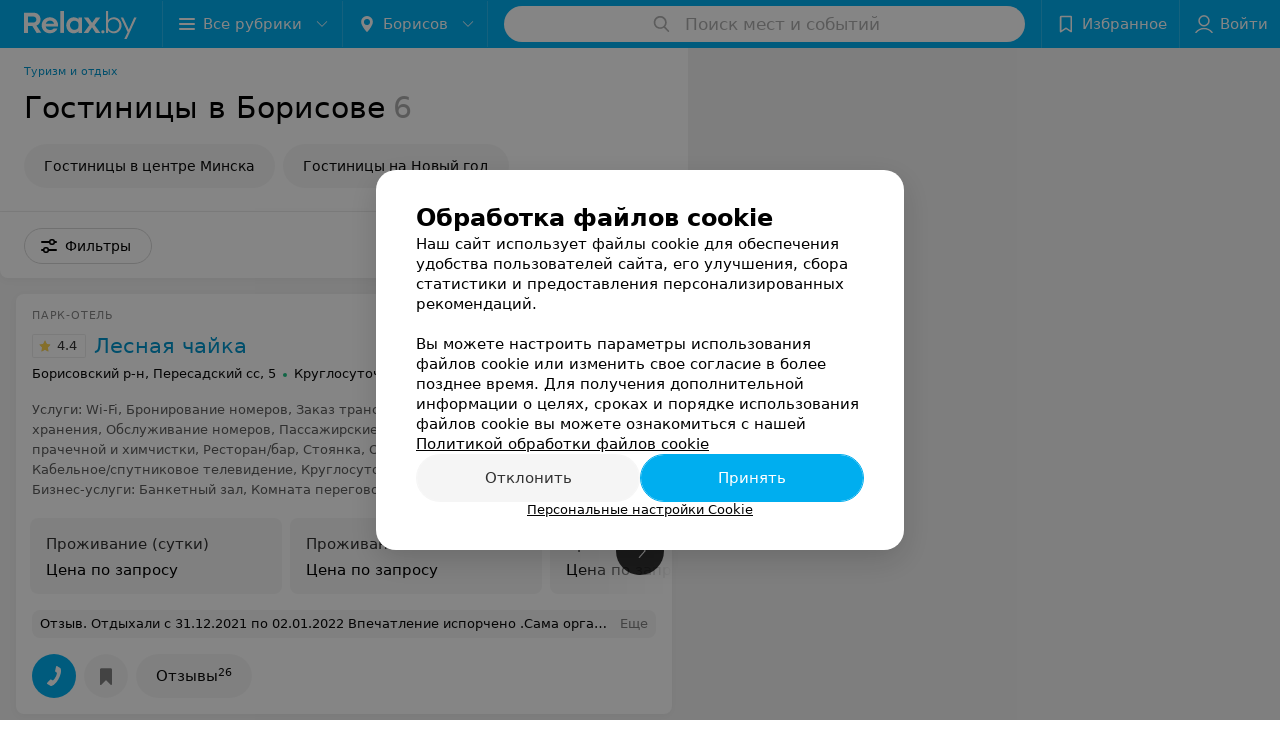

--- FILE ---
content_type: text/html; charset=utf-8
request_url: https://www.relax.by/cat/tourism/hotels/borisov/
body_size: 12232
content:
<!DOCTYPE html><html lang="ru"><head><title id="title">Гостиницы Борисова. Адреса гостиниц, телефоны, отзывы</title><meta name="viewport" content="width=device-width, height=device-height, initial-scale=1.0, user-scalable=0, maximum-scale=1.0"><meta name="format-detection" content="telephone=no"><link rel="shortcut icon" href="https://static2.relax.by/common/images/favicons/favicon.ico"><link rel="icon" sizes="16x16 32x32 64x64" href="https://static2.relax.by/common/images/favicons/favicon.ico"><link rel="apple-touch-icon" sizes="120x120" href="https://static2.relax.by/common/images/favicons/favicon-120.png"><link rel="icon" type="image/png" sizes="16x16" href="https://static2.relax.by/common/images/favicons/favicon-16.png"><meta name="msapplication-TileImage" content="undefined"><meta name="msapplication-square70x70logo" content="https://static2.relax.by/common/images/favicons/favicon-70.png"><meta name="msapplication-square150x150logo" content="https://static2.relax.by/common/images/favicons/favicon-150.png"><meta name="msapplication-square310x310logo" content="https://static2.relax.by/common/images/favicons/favicon-310.png"><meta name="theme-color" content="#00aeef"><meta name="yandex-verification" content="0ec5473b59bf10e1"><meta name="google-site-verification" content="tP5-quZW2ooas5pxp3LYDx3m-eWdD8sNxyFR1U5kMgM"><link rel="preload stylesheet" as="style" type="text/css" href="https://static2.relax.by/catalog/css/bundle.bd76aeebf2a3754a25a9.css"><link rel="alternate" type="application/rss+xml" href="https://mag.relax.by/news-rss-feed.xml"><link rel="canonical" href="https://www.relax.by/cat/tourism/hotels/borisov/"><meta name="keywords" id="keywords"><meta name="description" content="Выбрать гостиницу в Борисове вам поможет relax.by. Адреса гостиниц, телефоны, карта проезда. Отзывы клиентов на портале." id="description"><script>window.yaContextCb = window.yaContextCb || []</script><script src="https://yandex.ru/ads/system/context.js" async></script></head><body itemscope itemtype="http://schema.org/WebPage"><script>function loadSVG() {
  loadSVG.i += 1;
  if (loadSVG.i > 5) return;
  var ajax = new XMLHttpRequest();
  ajax.overrideMimeType("image/svg+xml");
  ajax.open("GET", 'https://static2.relax.by/common/svg/symbol/icons.pKcrc1XOEq.svg', true);
  ajax.onload = function (e) {
    var div = document.createElement("div");
    div.innerHTML = ajax.responseText;
    document.body.insertBefore(div, document.body.childNodes[0]);
  }
  ajax.onerror = function() {
    loadSVG();
  }
  ajax.send();
}
loadSVG.i = 0;
</script><script>loadSVG();</script><div class="Main" id="root"><div class="Page Page--hasBanner Page--newCatalogStyle"><script type="application/ld+json">{"@context":"https://schema.org","@type":"Organization","name":"Портал о заведениях Минска и Беларуси Relax.by","legalName":"relax.by","description":"Всю информацию о заведениях Минска, Гомеля, Гродно, Витебска, Могилева, Бреста и других городов Беларуси вы найдете на Relax.by. Адреса, фото, отзывы, меню кафе, ресторанов, баров, салонов красоты, SPA и других заведений Минска и Беларуси на нашем портале","url":"https://www.relax.by","address":{"@type":"PostalAddress","addressCountry":"Республика Беларусь","addressLocality":"г. Минск","streetAddress":"улица Толбухина, 2, пом. 16","postalCode":"220012"},"sameAs":["https://www.instagram.com/relaxby/","https://t.me/relaxby_news","https://www.tiktok.com/@relax.byy?_t=8qpjHcqyVsM&_r=1"]}</script><script type="application/ld+json">{"@context":"https://schema.org","@type":"Place","geo":{"@type":"GeoCoordinates","latitude":53.925901,"longitude":27.6128132}}</script><div class="Banner"><div class="Banner__vertical"><span class="Spinner" aria-hidden="true"></span><svg aria-hidden="true" class="Icon Banner__close Icon--remove-sign Icon--huge"><use xlink:href="#icon-remove-sign"></use></svg></div></div><div class="Header__wrapper"><header class="Container Header"><a class="LogoLink" href="https://www.relax.by/main/borisov/" title="logo" aria-label="logo"><svg class="Logo Logo--header" title="logo"><use xlink:href="#icon-logo"></use></svg></a><div class="Header__leftPart"><div class="Header__categories"><div class="MenuItem Header__button MenuItem--withLeftIcon MenuItem--withRightIcon MenuItem--huge" role="button"><span class="MenuItem__text"><svg aria-hidden="true" class="Icon MenuItem__icon MenuItem__icon--left Icon--hamburger"><use xlink:href="#icon-hamburger"></use></svg><span>Все рубрики</span><svg aria-hidden="true" class="Icon MenuItem__icon MenuItem__icon--right Icon--menu-down"><use xlink:href="#icon-menu-down"></use></svg></span></div></div><div class="Header__cities"><div class="DropDown Header__dropDown DropDown--tick DropDown--huge" role="select"><svg aria-hidden="true" class="Icon Icon--city"><use xlink:href="#icon-city"></use></svg><svg class="Icon Icon--menu"><use xlink:href="#icon-menu-down"></use></svg><span title="Борисов" class="DropDown__text u-ellipsis">Борисов</span></div></div></div><div class="SearchContainer__wrapper"><div class="SearchContainer"><div class="Search Search--outModal"><form><div class="Search__placeholder"><span class="Search__iconWrapper"><svg aria-hidden="true" class="Icon Search__icon Icon--search"><use xlink:href="#icon-search"></use></svg></span><span class="Search__placeholder--text">Поиск мест и событий</span></div><div class="Search__inputWrapper"><input type="text" id="search_open" value="" class="Search__input" disabled=""/></div></form></div><div class="SearchModal Overlay--animation"><div class="SearchContent__body"><div class="SearchContent"><div class="SearchResults"><ul class="SearchResults__items"></ul></div></div></div></div></div></div><div class="Header__rightPart"><div class="HeaderButton HeaderButton--search HeaderButton--withIcon"><span class="HeaderButton__item"><span class="HeaderButton__icon"><svg aria-hidden="true" class="Icon Icon--search-header Icon--massive"><use xlink:href="#icon-search-header"></use></svg></span><span class="HeaderButton__text"></span></span></div><div class="HeaderButton HeaderButton--favotites u-hidden-small-down HeaderButton--withIcon"><a href="https://www.relax.by/profile/favorites/" class="HeaderButton__item"><span class="HeaderButton__icon"><svg aria-hidden="true" class="Icon Icon--favorites-header Icon--massive"><use xlink:href="#icon-favorites-header"></use></svg></span><span class="HeaderButton__text">Избранное</span></a></div><div class="DropDown UserBar UserBar__dropdown Header__dropDown  u-hidden-small-up DropDown--tick DropDown--huge" role="select"><svg aria-hidden="true" class="Icon Icon--user-header"><use xlink:href="#icon-user-header"></use></svg><svg class="Icon Icon--menu"><use xlink:href="#icon-menu-down"></use></svg><span title="Войти" class="DropDown__text u-ellipsis">Войти</span></div><div class="HeaderButton UserBar UserBar__button  u-hidden-small-down HeaderButton--withIcon"><a href="https://www.relax.by/auth/login/" class="HeaderButton__item"><span class="HeaderButton__icon"><svg aria-hidden="true" class="Icon Icon--user-header Icon--massive"><use xlink:href="#icon-user-header"></use></svg></span><span class="HeaderButton__text">Войти</span></a></div></div></header></div><div class="Container CatalogNav__container"><ol class="Breadcrumbs CatalogNav__breadcrumbs" itemType="http://schema.org/BreadcrumbList" itemscope=""><li class="Breadcrumbs__item" itemProp="itemListElement" itemscope="" itemType="http://schema.org/ListItem"><a class="Breadcrumbs__text Link Link--shade--32 Link--colored Link--primary" href="https://www.relax.by/list/turizm-i-otdyh/borisov/" itemProp="item"><span itemProp="name">Туризм и отдых</span></a><meta itemProp="position" content="1"/></li></ol><div style="-webkit-flex:0 1 auto;-ms-flex:0 1 auto;flex:0 1 auto;-webkit-order:0;-ms-flex-order:0;order:0" class="flexContainer flexWrap--nowrap justifyContent--space-between alignItems--center alignContent--stretch flexDirection--row alignSelf--auto CatalogNav__header"><div class="CatalogNav__title"><h1 class="CatalogNav__heading u-paddingRight--2x">Гостиницы в Борисове</h1><span class="CatalogNav__count u-grayLightest">6</span></div></div><div class="FastLinks--scrollContainer"><div class="NowrapList ButtonToolbar FastLinks NowrapList--closed"><div class="FastLinks__item"><a href="https://www.relax.by/cat/tourism/hotels/minsk/centralnyj-rajon/" class="FastLinks__button Button Button--big ">Гостиницы в центре Минска</a></div><div class="FastLinks__item"><a href="https://www.relax.by/list/hotels-ny/borisov/" class="FastLinks__button Button Button--big ">Гостиницы на Новый год</a></div><button class="Button FastLinks__toggle FastLinks__toggleUnwrap Button--big" style="display:none"><svg aria-hidden="true" class="Icon Icon--option-filter"><use xlink:href="#icon-option-filter"></use></svg></button><button class="Button FastLinks__toggle Button--big" style="display:none"><span class="Button__text">Свернуть</span></button></div><div class="TopRubricator__DropDown TopRubricator__DropDown--big" role="select"><svg aria-hidden="true" class="Icon Icon--dropdown"><use xlink:href="#icon-dropdown"></use></svg><span class="TopRubricator__DropDown__text"></span></div></div></div><div class="FilterToolbarWrapper"><div class="FilterToolbarContainer"><div class="FilterToolbar"><div class="FilterToolbar__filters FilterToolbar--desktop"><div class="FilterToolbar__filterItem FilterToolbar__toggleMap"><button class="Button FilterToolbar__roundedButton Button--white Button--round"><svg aria-hidden="true" class="Icon Icon--location-marker"><use xlink:href="#icon-location-marker"></use></svg><span class="Button__text">Карта</span></button></div><div class="FilterToolbar__filterItem"><div class="MenuItem FilterToolbar__allFiltersButton  MenuItem--button MenuItem--withLeftIcon" role="button"><span class="MenuItem__text"><svg aria-hidden="true" class="Icon MenuItem__icon MenuItem__icon--left Icon--settings"><use xlink:href="#icon-settings"></use></svg>Фильтры</span></div></div></div></div></div></div><div class="FilterToolbar__filters-falsePanel"></div><div class=" Fab Fab--big Fab--white Fab--shadow FilterToolbar__allFiltersMap "><svg aria-hidden="true" class="Icon Icon--settings Icon--massive"><use xlink:href="#icon-settings"></use></svg></div><div class="flexContainer flexWrap--nowrap justifyContent--flex-start alignItems--flex-start alignContent--stretch flexDirection--row Content" id="Content"><main class="MainContent"><div><div class="MainContent__paper MainContent__default"><div class="PlaceListWrapper"><div class="PlaceList --isOnlyPage"><div class="PlaceList__itemWrapper--content"><div data-index="0"></div><div class="PlaceList__itemWrapper"><div class="Place PlaceDefault body-1 --compact --hasImage --hasNoSlider --hasContactsButton --rounded"><a href="https://parkotel-chaika.relax.by/" target="_blank" class="Place__wholeLink"></a><div class="Place__contentWrapper"><div class="Place__header Place__header--hasImage --right"><div class="Place__headerContent"><div class="Place__type" title="Парк-отель">Парк-отель</div><div class="Place__wrapperHeaderImage"><img class="Image Image--loading Place__headerImg" src="" srcSet="" data-src="https://ms1.relax.by/images/a2fd8a0683f376192d06083ec5b57f79/resize/w=86,h=56,q=80/catalog_place_photo_default/3d/11/d6/3d11d6626376799c951702266e2e5a94.jpg" data-srcset="https://ms1.relax.by/images/7db10b2a72b5f77b2ae9091f5f99c664/resize/w=172,h=112,q=34/catalog_place_photo_default/3d/11/d6/3d11d6626376799c951702266e2e5a94.jpg 2x"/></div><div class="Place__titleWrapper"><div class="Place__mainTitle"><a class="Place__rating" href="https://parkotel-chaika.relax.by/#reviews" target="_blank"><span class="StarRating StarRating--placeRating "><span class="StarRating__star"><svg aria-hidden="true" class="Icon Icon--gray Icon--star"><use xlink:href="#icon-star"></use></svg><span class="fill" style="width:88%"><svg aria-hidden="true" class="Icon Icon--yellow Icon--star"><use xlink:href="#icon-star"></use></svg></span></span><span>4.4</span></span></a><a class="Place__headerLink Place__title
                Link" href="https://parkotel-chaika.relax.by/" target="_blank" title="Лесная чайка" data-text="Лесная чайка">Лесная чайка</a></div></div><div class="Panel Place__content Place__content--address"><div class="Place__content-inner"><div class="Place__meta"><span class="Place__address Place__contentSub Place__address--clickable Place__address--hasNotDistance Link"><span class="Place__addressText">Борисовский р-н, Пересадский сс, 5</span></span><span class="Place__time Place__contentSub Place__time--clickable Link" title="Открыто"><span class="Place__timeWrapper"><span class="TimeMarker Place__timeMarker h6 TimeMarker--opened"></span>Круглосуточно</span></span></div></div></div></div></div><div class="Place__contentStatic"><div class="Place__content Place__contentLine u-grayLight"><div class="Place__filter"><noindex class="Place__filterKey"><span>Услуги</span>: </noindex><span class="Place__filterValue"><span>Wi-Fi</span><span>, </span></span><span class="Place__filterValue"><span>Бронирование номеров</span><span>, </span></span><span class="Place__filterValue"><span>Заказ транспортных средств (такси)</span><span>, </span></span><span class="Place__filterValue"><span>Камера хранения</span><span>, </span></span><span class="Place__filterValue"><span>Обслуживание номеров</span><span>, </span></span><span class="Place__filterValue"><span>Пассажирские перевозки (трансфер)</span><span>, </span></span><span class="Place__filterValue"><span>Услуги прачечной и химчистки</span><span>, </span></span><span class="Place__filterValue"><span>Ресторан/бар</span><span>, </span></span><span class="Place__filterValue"><span>Стоянка</span><span>, </span></span><span class="Place__filterValue"><span>Оборудование для инвалидов</span><span>, </span></span><span class="Place__filterValue"><span>Кабельное/спутниковое телевидение</span><span>, </span></span><span class="Place__filterValue"><span>Круглосуточная рецепция</span><span>, </span></span><span class="Place__filterValue"><span>Кухня</span></span></div><div class="Place__filter"><noindex class="Place__filterKey"><span>Бизнес-услуги</span>: </noindex><span class="Place__filterValue"><span>Банкетный зал</span><span>, </span></span><span class="Place__filterValue"><span>Комната переговоров</span><span>, </span></span><span class="Place__filterValue"><span>Конференц-зал</span></span></div></div><div class="Panel Place__content Place__content--offers"><div class="Place__content-inner"><div class="PlacePrices --redesign"><div class="PlacePrices__listWrapper"><div class="PlacePrices__list"><div class="PlacePrices__itemWrapper"><a class="PlacePrices__item" href="https://parkotel-chaika.relax.by/pricing/1809/3101222/#offersContent" target="_blank" title="Проживание (сутки)"><span class="PlacePrices__itemTitle Body-1 small">Проживание (сутки)</span><div class="PlacePrices__itemTextWrapper"><span class="PlacePrices__itemText">Цена по запросу</span></div></a></div><div class="PlacePrices__itemWrapper"><a class="PlacePrices__item" href="https://parkotel-chaika.relax.by/pricing/1809/3101222/#offersContent" target="_blank" title="Проживание в Эконом 2"><span class="PlacePrices__itemTitle Body-1 small">Проживание в Эконом 2</span><div class="PlacePrices__itemTextWrapper"><span class="PlacePrices__itemText">Цена по запросу</span></div></a></div><div class="PlacePrices__itemWrapper"><a class="PlacePrices__item" href="https://parkotel-chaika.relax.by/pricing/1809/3101222/#offersContent" target="_blank" title="Проживание в Эконом 3"><span class="PlacePrices__itemTitle Body-1 small">Проживание в Эконом 3</span><div class="PlacePrices__itemTextWrapper"><span class="PlacePrices__itemText">Цена по запросу</span></div></a></div><div class="PlacePrices__itemWrapper"><a class="PlacePrices__item" href="https://parkotel-chaika.relax.by/pricing/1809/3101222/#offersContent" target="_blank" title="Проживание в Стандарт 2"><span class="PlacePrices__itemTitle Body-1 small">Проживание в Стандарт 2</span><div class="PlacePrices__itemTextWrapper"><span class="PlacePrices__itemText">Цена по запросу</span></div></a></div><div class="PlacePrices__itemWrapper"><a class="PlacePrices__item" href="https://parkotel-chaika.relax.by/pricing/1809/3101222/#offersContent" target="_blank" title="Проживание в Стандарт 3"><span class="PlacePrices__itemTitle Body-1 small">Проживание в Стандарт 3</span><div class="PlacePrices__itemTextWrapper"><span class="PlacePrices__itemText">Цена по запросу</span></div></a></div><div class="PlacePrices__itemWrapper PlacePrices__itemWrapper--all"><a class="PlacePrices__item PlacePrices__item--all" href="https://parkotel-chaika.relax.by/pricing/#content" target="_blank"><span>Все цены</span><svg aria-hidden="true" class="Icon Icon--swipe-gallery-arrow-catalog"><use xlink:href="#icon-swipe-gallery-arrow-catalog"></use></svg></a></div></div></div><div class="PlacePrices__control PlacePrices__control--prev "><button class="Fab Fab--huge Fab--black"><svg aria-hidden="true" class="Icon Icon--swipe-gallery-arrow"><use xlink:href="#icon-swipe-gallery-arrow"></use></svg></button></div><div class="PlacePrices__control PlacePrices__control--next "><button class="Fab Fab--huge Fab--black"><svg aria-hidden="true" class="Icon Icon--swipe-gallery-arrow"><use xlink:href="#icon-swipe-gallery-arrow"></use></svg></button></div></div></div></div><div><div class="Place__review"><div class="Place__reviewMsg"><span class="Place__reviewLabel">Отзыв<!-- -->.</span> <!-- -->Отдыхали с 31.12.2021 по 02.01.2022
Впечатление испорчено .Сама организация праздника никакая!отель не был подготовлен к заселению гостей !грязь ,отсутствие элементарно туалетной бумаги в сан.узлах.В ресторане (савковая еда) видимо Шеф-повар данного был взят с самого его открытие и составленное меню не менялась веками!Официанты ,которые без униформы и на каждый заданный вопрос просто стоят с открытым ртом и с выпученными глазами не понимая ,где вообще они находятся.Все приборы на столе были грязные и в отпечатках пальцев! Девушка на репепшене Так же без бейджа у которой потребовали книгу замечаний и предложения не смогла ее найти ! Так же как внутренние правила прибывания данного комплекса с подписью директора ,печатью и датой  (а это административное право нарушение , у торгового отдела должны быть к вам вопросы!)Так же где ваш уголок потребителя ? Его так же не нашли ! Единственное ,что спасает это место это природа ,не более! 
Не персонал ,не обслуживание,не еда !<!-- --> <div class="Place__reviewWholeMask"></div></div><span class="Place__reviewToggle Link"><span>Еще</span></span></div></div></div><div class="Place__buttons"><div class="Place__buttonsList"><a class="Button Place__showContacts Button--big Button--primary Button--rounded" role="button" target="CatalogButton"><span class="Button__iconWrapper"><svg aria-hidden="true" class="Icon Icon--earphone"><use xlink:href="#icon-earphone"></use></svg></span></a><button class="Button PlaceButton___favorite --hiddenTitle Button--big Button--rounded" target="CatalogButton"><svg aria-hidden="true" class="Icon Icon--favorites"><use xlink:href="#icon-favorites"></use></svg></button><a class="Button Button--big Button--rounded" href="https://parkotel-chaika.relax.by#reviews" target="CatalogButton" rel="nofollow noopener"><span class="Button__text">Отзывы<sup class="Button__sup">26</sup></span></a></div></div></div></div></div></div><div class="PlaceList__itemWrapper--content"><div data-index="1"></div><div class="PlaceList__itemWrapper"><div class="Place PlaceDefault body-1 --compact --hasNoSlider --hasContactsButton --rounded"><a href="https://kambiy.relax.by/" target="_blank" class="Place__wholeLink"></a><div class="Place__contentWrapper"><div class="Place__header --right"><div class="Place__headerContent"><div class="Place__type" title="Гостиница">Гостиница</div><div class="Place__titleWrapper"><div class="Place__mainTitle"><a class="Place__headerLink Place__title
                Link" href="https://kambiy.relax.by/" target="_blank" title="Уют" data-text="Уют">Уют</a></div></div><div class="Panel Place__content Place__content--address"><div class="Place__content-inner"><div class="Place__meta"><span class="Place__address Place__contentSub Place__address--clickable Place__address--hasNotDistance Link"><span class="Place__addressText">Борисов, ул. Сенная, 5</span></span><span class="Place__time Place__contentSub Place__time--clickable Link" title="Открыто"><span class="Place__timeWrapper"><span class="TimeMarker Place__timeMarker h6 TimeMarker--opened"></span>Круглосуточно</span></span></div></div></div></div><div class="Place__headerButton "><button class="Fab Place__showContacts Fab--huge Fab--primary"><svg aria-hidden="true" class="Icon Icon--earphone"><use xlink:href="#icon-earphone"></use></svg></button></div><div class="Place__headerButton"><button class="Fab PlaceButton___favorite Fab--huge"><svg aria-hidden="true" class="Icon Icon--favorites Icon--massive"><use xlink:href="#icon-favorites"></use></svg></button></div></div><div class="Place__contentStatic"><div class="Place__content Place__contentLine u-grayLight"><div class="Place__filter"><noindex class="Place__filterKey"><span>Класс отеля</span>: </noindex><span class="Place__filterValue"><span>Три звезды</span></span></div><div class="Place__filter"><noindex class="Place__filterKey"><span>Услуги</span>: </noindex><span class="Place__filterValue"><span>Wi-Fi</span><span>, </span></span><span class="Place__filterValue"><span>Бронирование номеров</span><span>, </span></span><span class="Place__filterValue"><span>Сауна</span><span>, </span></span><span class="Place__filterValue"><span>Стоянка</span><span>, </span></span><span class="Place__filterValue"><span>Кабельное/спутниковое телевидение</span><span>, </span></span><span class="Place__filterValue"><span>Круглосуточная рецепция</span></span></div></div></div></div></div></div></div><div class="PlaceList__itemWrapper--content"><div data-index="2"></div><div class="PlaceList__itemWrapper"><div class="Place PlaceDefault body-1 --compact --hasNoSlider --hasContactsButton --rounded"><a href="https://berezina-borisov.relax.by/" target="_blank" class="Place__wholeLink"></a><div class="Place__contentWrapper"><div class="Place__header --right"><div class="Place__headerContent"><div class="Place__type" title="Гостиница">Гостиница</div><div class="Place__titleWrapper"><div class="Place__mainTitle"><a class="Place__headerLink Place__title
                Link" href="https://berezina-borisov.relax.by/" target="_blank" title="Березина" data-text="Березина">Березина</a></div></div><div class="Panel Place__content Place__content--address"><div class="Place__content-inner"><div class="Place__meta"><span class="Place__address Place__contentSub Place__address--clickable Place__address--hasNotDistance Link"><span class="Place__addressText">Борисов, пр-т Революции, 4</span></span><span class="Place__time Place__contentSub Place__time--clickable Link" title="Открыто"><span class="Place__timeWrapper"><span class="TimeMarker Place__timeMarker h6 TimeMarker--opened"></span>Круглосуточно</span></span></div></div></div></div><div class="Place__headerButton "><button class="Fab Place__showContacts Fab--huge Fab--primary"><svg aria-hidden="true" class="Icon Icon--earphone"><use xlink:href="#icon-earphone"></use></svg></button></div><div class="Place__headerButton"><button class="Fab PlaceButton___favorite Fab--huge"><svg aria-hidden="true" class="Icon Icon--favorites Icon--massive"><use xlink:href="#icon-favorites"></use></svg></button></div></div><div class="Place__contentStatic"><div class="Place__content Place__contentLine u-grayLight"><div class="Place__filter"><noindex class="Place__filterKey"><span>Услуги</span>: </noindex><span class="Place__filterValue"><span>Бронирование номеров</span><span>, </span></span><span class="Place__filterValue"><span>Заказ транспортных средств (такси)</span><span>, </span></span><span class="Place__filterValue"><span>Камера хранения</span><span>, </span></span><span class="Place__filterValue"><span>Обслуживание номеров</span><span>, </span></span><span class="Place__filterValue"><span>Салон-парикмахерская</span><span>, </span></span><span class="Place__filterValue"><span>Сауна</span><span>, </span></span><span class="Place__filterValue"><span>Услуги прачечной и химчистки</span><span>, </span></span><span class="Place__filterValue"><span>Ресторан/бар</span><span>, </span></span><span class="Place__filterValue"><span>Стоянка</span><span>, </span></span><span class="Place__filterValue"><span>Кабельное/спутниковое телевидение</span><span>, </span></span><span class="Place__filterValue"><span>Круглосуточная рецепция</span></span></div></div></div></div></div></div></div><div></div><div class="PlaceList__itemWrapper--content"><div data-index="3"></div><div class="PlaceList__itemWrapper"><div class="Place PlaceDefault body-1 --compact --hasNoSlider --hasContactsButton --rounded"><a href="https://gostinicaborisov.relax.by/" target="_blank" class="Place__wholeLink"></a><div class="Place__contentWrapper"><div class="Place__header --right"><div class="Place__headerContent"><div class="Place__titleWrapper"><div class="Place__mainTitle"><a class="Place__headerLink Place__title
                Link" href="https://gostinicaborisov.relax.by/" target="_blank" title="Гостиница" data-text="Гостиница">Гостиница</a></div></div><div class="Panel Place__content Place__content--address"><div class="Place__content-inner"><div class="Place__meta"><span class="Place__address Place__contentSub Place__address--clickable Place__address--hasNotDistance Link"><span class="Place__addressText">Борисов, ул. М. Горького, 135</span></span><span class="Place__time Place__contentSub Place__time--clickable Link" title="Открыто"><span class="Place__timeWrapper"><span class="TimeMarker Place__timeMarker h6 TimeMarker--opened"></span>Круглосуточно</span></span></div></div></div></div><div class="Place__headerButton "><button class="Fab Place__showContacts Fab--huge Fab--primary"><svg aria-hidden="true" class="Icon Icon--earphone"><use xlink:href="#icon-earphone"></use></svg></button></div><div class="Place__headerButton"><button class="Fab PlaceButton___favorite Fab--huge"><svg aria-hidden="true" class="Icon Icon--favorites Icon--massive"><use xlink:href="#icon-favorites"></use></svg></button></div></div><div class="Place__contentStatic"><div class="Place__content Place__contentLine u-grayLight"><div class="Place__filter"><noindex class="Place__filterKey"><span>Услуги</span>: </noindex><span class="Place__filterValue"><span>Wi-Fi</span><span>, </span></span><span class="Place__filterValue"><span>Бронирование номеров</span><span>, </span></span><span class="Place__filterValue"><span>Обслуживание номеров</span><span>, </span></span><span class="Place__filterValue"><span>Услуги прачечной и химчистки</span><span>, </span></span><span class="Place__filterValue"><span>Ресторан/бар</span><span>, </span></span><span class="Place__filterValue"><span>Стоянка</span><span>, </span></span><span class="Place__filterValue"><span>Кабельное/спутниковое телевидение</span><span>, </span></span><span class="Place__filterValue"><span>Круглосуточная рецепция</span></span></div><div class="Place__filter"><noindex class="Place__filterKey"><span>Бизнес-услуги</span>: </noindex><span class="Place__filterValue"><span>Конференц-зал</span></span></div></div></div></div></div></div></div><div class="PlaceList__itemWrapper--content"><div data-index="4"></div><div class="PlaceList__itemWrapper"><div class="Place PlaceDefault body-1 --compact --hasNoSlider --hasContactsButton --rounded"><a href="https://gostinica-agregatov.relax.by/" target="_blank" class="Place__wholeLink"></a><div class="Place__contentWrapper"><div class="Place__header --right"><div class="Place__headerContent"><div class="Place__titleWrapper"><div class="Place__mainTitle"><a class="Place__headerLink Place__title
                Link" href="https://gostinica-agregatov.relax.by/" target="_blank" title="Гостиница завода агрегатов" data-text="Гостиница завода агрегатов">Гостиница завода агрегатов</a></div></div><div class="Panel Place__content Place__content--address"><div class="Place__content-inner"><div class="Place__meta"><span class="Place__address Place__contentSub Place__address--clickable Place__address--hasNotDistance Link"><span class="Place__addressText">Борисов, ул. Каминского, 5</span></span><span class="Place__time Place__contentSub Place__time--clickable Link" title="Открыто"><span class="Place__timeWrapper"><span class="TimeMarker Place__timeMarker h6 TimeMarker--opened"></span>Круглосуточно</span></span></div></div></div></div><div class="Place__headerButton "><button class="Fab Place__showContacts Fab--huge Fab--primary"><svg aria-hidden="true" class="Icon Icon--earphone"><use xlink:href="#icon-earphone"></use></svg></button></div><div class="Place__headerButton"><button class="Fab PlaceButton___favorite Fab--huge"><svg aria-hidden="true" class="Icon Icon--favorites Icon--massive"><use xlink:href="#icon-favorites"></use></svg></button></div></div><div class="Place__contentStatic"><div class="Place__content Place__contentLine u-grayLight"><div class="Place__filter"><noindex class="Place__filterKey"><span>Услуги</span>: </noindex><span class="Place__filterValue"><span>Бронирование номеров</span><span>, </span></span><span class="Place__filterValue"><span>Обслуживание номеров</span><span>, </span></span><span class="Place__filterValue"><span>Ресторан/бар</span><span>, </span></span><span class="Place__filterValue"><span>Кабельное/спутниковое телевидение</span><span>, </span></span><span class="Place__filterValue"><span>Кухня</span><span>, </span></span><span class="Place__filterValue"><span>Химчистка</span></span></div></div></div></div></div></div></div><div></div><div></div><div class="PlaceList__itemWrapper--content"><div data-index="5"></div><div class="PlaceList__itemWrapper"><div class="Place PlaceDefault body-1 --compact --hasNoSlider --hasContactsButton --rounded"><a href="https://ekran.relax.by/" target="_blank" class="Place__wholeLink"></a><div class="Place__contentWrapper"><div class="Place__header --right"><div class="Place__headerContent"><div class="Place__type" title="Гостиница-общежитие">Гостиница-общежитие</div><div class="Place__titleWrapper"><div class="Place__mainTitle"><a class="Place__headerLink Place__title
                Link" href="https://ekran.relax.by/" target="_blank" title="Энергия" data-text="Энергия">Энергия</a></div></div><div class="Panel Place__content Place__content--address"><div class="Place__content-inner"><div class="Place__meta"><span class="Place__address Place__contentSub Place__address--clickable Place__address--hasNotDistance Link"><span class="Place__addressText">Борисов, ул. Полка Нормандия-Неман, 161</span></span><span class="Place__time Place__contentSub Place__time--clickable Link" title="Открыто"><span class="Place__timeWrapper"><span class="TimeMarker Place__timeMarker h6 TimeMarker--opened"></span>Круглосуточно</span></span></div></div></div></div><div class="Place__headerButton "><button class="Fab Place__showContacts Fab--huge Fab--primary"><svg aria-hidden="true" class="Icon Icon--earphone"><use xlink:href="#icon-earphone"></use></svg></button></div><div class="Place__headerButton"><button class="Fab PlaceButton___favorite Fab--huge"><svg aria-hidden="true" class="Icon Icon--favorites Icon--massive"><use xlink:href="#icon-favorites"></use></svg></button></div></div><div class="Place__contentStatic"><div class="Place__content Place__contentLine u-grayLight"><div class="Place__filter"><noindex class="Place__filterKey"><span>Услуги</span>: </noindex><span class="Place__filterValue"><span>Бронирование номеров</span><span>, </span></span><span class="Place__filterValue"><span>Заказ транспортных средств (такси)</span><span>, </span></span><span class="Place__filterValue"><span>Обслуживание номеров</span><span>, </span></span><span class="Place__filterValue"><span>Почта</span><span>, </span></span><span class="Place__filterValue"><span>Услуги прачечной и химчистки</span><span>, </span></span><span class="Place__filterValue"><span>Ресторан/бар</span><span>, </span></span><span class="Place__filterValue"><span>Стоянка</span><span>, </span></span><span class="Place__filterValue"><span>Оборудование для инвалидов</span><span>, </span></span><span class="Place__filterValue"><span>Кабельное/спутниковое телевидение</span></span></div></div></div></div></div></div></div></div><div></div></div></div><div class="Panel Panel--big SectionInfo Container"><div class="AddCompanyImg"><div></div><div></div></div><div class="StaticMarkup SectionInfo__seo h6"><p>Ищете место, где можно провести время при посещении Борисова? На помощь каждому придет каталог информационно-развлекательного портала relax.by. На его страницах собраны популярные и проверенные гостиницы Борисова вместе с их адресами, указанием на карте, контактными сведениями. Фильтр сайта отсортирует заведения по наличию оказываемых услуг, а также подскажет какие из них находятся в статусе «новые». Выбрав конкретное место, можно зайти на его страницу и узнать много дополнительных сведений. К примеру, сколько звезд имеет гостиница, какой сервис предоставляет, какие имеет условия бронирования, проживания и расценки. Для некоторых заведений опубликованы комментарии клиентов, в специальной форме высказать свое мнение можете и вы: необходимо лишь указать имя и текст отзыва.</p>
<p>Собираетесь вы в путешествие, деловую поездку или в гости, первым делом позаботьтесь о месте проживания. Благодаря каталогу relax.by, вы получите полный перечень гостиниц Борисова и их характеристику. С relax.by всегда быстро, комфортно и надежно планировать любую поездку.</p></div></div></div></main></div><div></div><div class="FilterSidebar Paper"><div class="FilterSidebar__header"><div class="FilterSidebar__title">Все фильтры</div><div class="TouchIcon FilterSidebar__close"><svg aria-hidden="true" class="Icon Icon--close Icon--huge"><use xlink:href="#icon-close"></use></svg></div></div><div class="FilterSidebar__content"><div class="FilterSidebar__item --itemSelect"><div class="FilterSidebar__itemTitle">Тип размещения</div><div class="Select FilterSidebar__select" role="select"><svg class="Icon Icon--menu"><use xlink:href="#icon-menu-down"></use></svg><span title="Не выбрано" class="Select__text">Не выбрано</span></div></div><div class="FilterSidebar__item"><label class="ToggleSwitch__label FilterSidebar__toggleSwitch "><span class="ToggleSwitch"><input type="checkbox" class="ToggleSwitch__input"/><span class="ToggleSwitch__slider"></span></span><span class="ToggleSwitch__text">Карта Халва</span></label></div><div class="FilterSidebar__item --itemSelect"><div class="FilterSidebar__itemTitle">Класс отеля</div><div class="Select FilterSidebar__select" role="select"><svg class="Icon Icon--menu"><use xlink:href="#icon-menu-down"></use></svg><span title="Не выбрано" class="Select__text">Не выбрано</span></div></div><div class="FilterSidebar__item --itemSpace"><div class="FilterSidebar__itemTitle">Расположение</div><div class="CompositeButtons__wrapper Wrapper "><label class="CheckButton CompositeButtons__item"><input type="checkbox" class="CheckButton__input"/><span class="CheckButton__span">Загородное</span></label><label class="CheckButton CompositeButtons__item"><input type="checkbox" class="CheckButton__input"/><span class="CheckButton__span">В черте города</span></label></div></div><div class="FilterSidebar__item --itemSpace"><div class="FilterSidebar__itemTitle">Услуги</div><div class="CompositeButtons__wrapper Wrapper "><label class="CheckButton CompositeButtons__item"><input type="checkbox" class="CheckButton__input"/><span class="CheckButton__span">Wi-Fi</span></label><label class="CheckButton CompositeButtons__item"><input type="checkbox" class="CheckButton__input"/><span class="CheckButton__span">Бронирование номеров</span></label><label class="CheckButton CompositeButtons__item"><input type="checkbox" class="CheckButton__input"/><span class="CheckButton__span">Пассажирские перевозки (трансфер)</span></label><label class="CheckButton CompositeButtons__item"><input type="checkbox" class="CheckButton__input"/><span class="CheckButton__span">Ресторан/бар</span></label><label class="CheckButton CompositeButtons__item"><input type="checkbox" class="CheckButton__input"/><span class="CheckButton__span">Стоянка</span></label><div class="CompositeButtons__toggle"><svg aria-hidden="true" class="Icon CompositeButtons__icon Icon--option"><use xlink:href="#icon-option"></use></svg></div></div></div><div class="FilterSidebar__item --itemSpace"><div class="FilterSidebar__itemTitle">Бизнес-услуги</div><div class="CompositeButtons__wrapper Wrapper "><label class="CheckButton CompositeButtons__item"><input type="checkbox" class="CheckButton__input"/><span class="CheckButton__span">Банкетный зал</span></label><label class="CheckButton CompositeButtons__item"><input type="checkbox" class="CheckButton__input"/><span class="CheckButton__span">Комната переговоров</span></label><label class="CheckButton CompositeButtons__item"><input type="checkbox" class="CheckButton__input"/><span class="CheckButton__span">Конференц-зал</span></label></div></div><div class="FilterSidebar__item"><label class="ToggleSwitch__label FilterSidebar__toggleSwitch  --disabled"><span class="ToggleSwitch"><input type="checkbox" class="ToggleSwitch__input"/><span class="ToggleSwitch__slider"></span></span><span class="ToggleSwitch__text">Поиск по карте</span></label></div></div><div class="FilterSidebar__buttons animated"><button class="Button Button--huge Button--flat"><svg aria-hidden="true" class="Icon Icon--close"><use xlink:href="#icon-close"></use></svg><span class="Button__text">Сбросить</span></button><button class="Button Button--huge Button--primary Button--flat"><span class="Button__text">Показать<!-- --> <!-- -->6</span></button></div></div><footer class="Footer"><div class="Footer__inner"><div class="FooterLine Container FooterLine--center FooterLine--gray FooterLine--addCompany"><span class="FooterLine__control FooterLine__item"><span><!--noindex--></span><a class="Button AddCompanyButton" href="https://info.relax.by/b2b?utm_source=knopka_footer&amp;utm_medium=relax.by&amp;utm_campaign=new_company" rel="nofollow" target="_blank"><span class="Button__iconWrapper"><svg aria-hidden="true" class="Icon Icon--plus Icon--massive"><use xlink:href="#icon-plus"></use></svg></span><span class="Button__text">Добавить компанию</span></a><span><!--/noindex--></span></span><span class="FooterLine__control FooterLine__item"><span><!--noindex--></span><a class="Button AddCompanyButton" href="https://info.relax.by/add_specialist/?utm_source=knopka_footer&amp;utm_medium=relax.by&amp;utm_campaign=add_specialist" rel="nofollow" target="_blank"><span class="Button__iconWrapper"><svg aria-hidden="true" class="Icon Icon--plus Icon--massive"><use xlink:href="#icon-plus"></use></svg></span><span class="Button__text">Добавить специалиста</span></a><span><!--/noindex--></span></span></div><div class="FooterLine Container FooterLine--main"><div class="FooterLine__logo"><a class="LogoLink" href="https://www.relax.by/main/borisov/" title="logo" aria-label="logo"><svg class="Logo Logo--primary Logo--colored Footer__logo" title="logo"><use xlink:href="#icon-logo"></use></svg></a><div class="List FooterLine__social FooterLine__item List--small List--horizontal List--compact"><div class="List__item"><a class="SocialIcon --instagram" href="https://www.instagram.com/relaxby/" title="instagram" aria-label="instagram"><img class="Image Image--loading SocialIcon__gray" src="" srcSet="" data-src="https://static2.relax.by/common/images/f_instagram.svg" alt="instagram"/><img class="Image Image--loading SocialIcon__colored" src="" srcSet="" data-src="https://static2.relax.by/common/images/f_instagram-color.png" alt="instagram"/></a></div><div class="List__item"><a class="SocialIcon --telegram" href="https://t.me/relaxby_news" title="telegram" aria-label="telegram"><img class="Image Image--loading SocialIcon__gray" src="" srcSet="" data-src="https://static2.relax.by/common/images/f_telegram.svg" alt="telegram"/><img class="Image Image--loading SocialIcon__colored" src="" srcSet="" data-src="https://static2.relax.by/common/images/f_telegram-color.svg" alt="telegram"/></a></div><div class="List__item"><a class="SocialIcon --tiktok" href="https://www.tiktok.com/@relax.byy?_t=8qpjHcqyVsM&amp;_r=1" title="tiktok" aria-label="tiktok"><img class="Image Image--loading SocialIcon__gray" src="" srcSet="" data-src="https://static2.relax.by/common/images/f_tiktok.svg" alt="tiktok"/><img class="Image Image--loading SocialIcon__colored" src="" srcSet="" data-src="https://static2.relax.by/common/images/f_tiktok-color.svg" alt="tiktok"/></a></div></div></div><div class="FooterLine--box"><ul class="List FooterLine__list FooterLine__list--horizontal FooterLine__item List--small List--horizontal List--compact"><div class="List__item"><a class="Link Link--fadein FooterLink Link--shade-80" href="https://mag.relax.by/editor/news/10670033-o-projekte-relax-by/?utm_source=link_footer&amp;utm_medium=relax.by&amp;utm_campaign=about_project">О проекте</a></div><div class="List__item"><a class="Link Link--fadein FooterLink Link--shade-80" href="https://mag.relax.by/editor/news/?utm_source=link_footer&amp;utm_medium=relax.by&amp;utm_campaign=project_news" target="_blank">Новости проекта</a></div><div class="List__item"><a class="Link Link--fadein FooterLink Link--shade-80" href="https://info.relax.by/razmestit_reklamu?utm_source=link_footer&amp;utm_medium=relax.by_tourism&amp;utm_campaign=razmestit_reklamu">Размещение рекламы</a></div><div class="List__item"><a class="Link Link--fadein FooterLink Link--shade-80" href="https://www.artox.com/" target="_blank" rel="nofollow">Вакансии</a></div><div class="List__item"><a class="Link Link--fadein FooterLink Link--shade-80" href="https://static.relax.by/downloads/public-contract.pdf" target="_blank" rel="nofollow">Публичный договор</a></div><div class="List__item"><a class="Link Link--fadein FooterLink Link--shade-80" href="https://mag.relax.by/editor/advertising/10547823-sposoby-oplaty/">Способы оплаты</a></div><div class="List__item"><a class="Link Link--fadein FooterLink Link--shade-80" href="https://go.relax.by/aDGrm" target="_blank" rel="nofollow">Публичный договор по использованию сервиса «Афиша»</a></div><div class="List__item"><a class="Link Link--fadein FooterLink Link--shade-80" href="https://mag.relax.by/editor/information/10724153-polyzovatelyskoje-soglashenije-servisov-relax-by/?utm_source=link_footer&amp;utm_medium=relax.by&amp;utm_campaign=user_agreement">Пользовательское соглашение</a></div><div class="List__item"><a class="Link Link--fadein FooterLink Link--shade-80" href="https://info.relax.by/user_support" target="_blank">Написать в поддержку</a></div><div class="List__item"><a class="Link Link--fadein FooterLink FooterLink--color" href="https://info.relax.by/partner?utm_source=link_footer&amp;utm_medium=relax.by&amp;utm_campaign=partner" target="_blank" rel="nofollow noopener">Связаться по вопросам сотрудничества</a></div><div class="List__item"><a class="Link Link--fadein FooterLink FooterLink--color" href="https://info.relax.by/form">Написать руководителю relax.by</a></div><div class="List__item"><a class="Link Link--fadein FooterLink Link--shade-80">Персональные настройки cookie</a></div><div class="List__item"><a class="Link Link--fadein FooterLink Link--shade-80" href="https://mag.relax.by/editor/information/10739321-obrabotka-personalynyh-dannyh/" target="_blank">Обработка персональных данных</a></div></ul></div><div class="FooterCopyright"><small class="FooterCopyright__item FooterLine__caption Caption">© 2026 ООО «Артокс Лаб», УНП 191700409, регистрирующий орган - Минский горисполком<!-- --> | 220012, Республика Беларусь, г. Минск, улица Толбухина, 2, пом. 16 | info@relax.by</small></div></div></div></footer></div><div class="CookiesNotificationBy"><div class="CookiesNotificationBy__wrapper"><div class="CookiesNotificationBy__title">Обработка файлов cookie</div><div class="CookiesNotificationBy__text">Наш сайт использует файлы cookie для обеспечения удобства пользователей сайта, его улучшения, сбора статистики и предоставления персонализированных рекомендаций.<br/><br/>Вы можете настроить параметры использования файлов cookie или изменить свое согласие в более позднее время. Для получения дополнительной информации о целях, сроках и порядке использования файлов cookie вы можете ознакомиться с нашей<!-- --> <a class="CookiesNotificationBy__text--details" href="https://mag.relax.by/editor/information/10739315-politika-obrabotki-fajlov-cookie/?utm_source=relaxby&amp;utm_medium=pop_up_new&amp;utm_campaign=cookie" rel="noopener noreferrer" target="_blank">Политикой обработки файлов cookie</a></div><div class="CookiesNotificationBy__control"><div class="CookiesNotificationBy__control--buttons"><button class="Button Button--big Button--primary Button--rounded"><span class="Button__text">Отклонить</span></button><button class="Button Button--big Button--primary Button--rounded"><span class="Button__text">Принять</span></button></div><div class="CookiesNotificationBy__control--details">Персональные настройки Cookie</div></div></div></div></div><script src="https://www.relax.by/cat/tourism/hotels/borisov/1_fb1e-0RoP9N.js" defer></script><script>window.dataLayer = [{"page_type":"places_catalog_page","page_description":{"rubric":{"url":"www.relax.by/cat/tourism/hotels/borisov/","id":203,"name":"Гостиницы","section":"Туризм и отдых"}}}]</script><script src="https://static2.relax.by/catalog/js/bundle.bd76aeebf2a3754a25a9.js" defer></script><!-- Google Tag Manager --><script>!function (a, b, c, d, e) {
  a[d] = a[d] || [], a[d].push({ "gtm.start": (new Date).getTime(), event: "gtm.js" });
  var f = b.getElementsByTagName(c)[0], g = b.createElement(c), h = "dataLayer" != d ? "&l=" + d : "";
  g.async = !0, g.src = "//www.googletagmanager.com/gtm.js?id=" + e + h, f.parentNode.insertBefore(g, f)
}(window, document, "script", "dataLayer", "GTM-MJ8ZKV");</script><!-- End Google Tag Manager --><noscript><iframe src="//www.googletagmanager.com/ns.html?id=GTM-MJ8ZKV" height="0" width="0" style="display:none; visibility:hidden"></iframe></noscript></body></html>

--- FILE ---
content_type: application/javascript; charset=utf-8
request_url: https://www.relax.by/cat/tourism/hotels/borisov/1_fb1e-0RoP9N.js
body_size: 13726
content:
window.__INITIAL_STATE__ = {"mobileApp":{"showIntro":0,"defaultTheme":"black","isMobileApp":false,"currentTheme":"black","visibleToolbar":true},"rubric":{"noindex":false,"info":{"id":203,"url":"hotels","title":"Гостиницы","hasMap":true,"locale":"ru","section":{"id":"913304","url":"tourism","title":"Туризм и отдых","hasTopBanner":null,"isShowPageSection":false},"hasBanner":true,"sectionId":913304,"allSections":[913304],"specialities":[],"sectionBanners":[{"params":{"p1":"csrxx","p2":"fgou","puid36":"4"},"isReload":true,"sectionId":913304}],"showCityInTitle":true,"languageSettings":[],"reviewPlaceholder":"Расскажите о своих впечатлениях: качество обслуживания, ассортимент услуг, интерьер","placeConnectionType":"manual","showRubricFastLinks":true,"allowBannerOnCatalog":false,"personalPagePathType":"tabs","showRubricCitiesLinks":true,"showPersonalFooterLinks":true,"personalPagePathRubricId":false,"personalPagePathRubricUrl":false,"template":{"id":203,"title":"Стандартный шаблон","isMain":1,"rubricId":203,"imageSize":"big","showCities":true,"pageViewType":"default","specialities":[],"menuBlockType":"top_rubricator","pageLogicType":"places_list_rotated","pageUrlPrefix":"cat","backgroundHref":null,"rubricatorType":"icon","backgroundImage":null,"priceSheetTypes":"all","backgroundMobile":null,"isFeedUrlsShowed":false,"showCompactImage":true,"isDisplayQrButton":false,"isShowStaffRating":false,"backgroundLeftSide":null,"isShowPlacesRating":true,"showRobotsInRubric":false,"backgroundColorCode":null,"backgroundRightSide":null,"defaultSortProducts":"popularity-down","rubricatorColorCode":"#00aeef","showAsCatalogListTab":false,"defaultViewTypeProducts":"list","rubricatorTextColorCode":null,"pageSeoDefaultTemplateType":"places_list","isDisplayConsultationButton":false}},"currentFastLink":null},"showCities":true,"location":{"protocol":"https:","slashes":true,"auth":null,"host":"relax.by","port":null,"hostname":"relax.by","hash":null,"search":null,"query":{},"pathname":"/cat/tourism/hotels/borisov/","path":"/cat/tourism/hotels/borisov/","href":"https://www.relax.by/cat/tourism/hotels/borisov/","www":true,"domain":"relax.by","subdomain":null,"baseURL":"https://www.relax.by/cat/tourism/hotels/borisov/","domains":["by","relax"],"origin":"https://www.relax.by","geo":{"city":"borisov","cityObject":{"id":352,"title":"Борисов","prepositionalTitle":"Борисове","url":"borisov","isRegional":false,"latitude":54.2144309,"longitude":28.508436,"zoom":10,"rubricMaps":null,"showInSelect":true,"dateTime":"2026-01-23T21:54:12+03:00"}},"rootURL":"https://www.relax.by/main/borisov/","params":{"section":"tourism","rubric":"hotels","city":"borisov","template":"cat","controller":"list"}},"fastLinks":[],"contactsPopup":{"id":null,"open":false,"launchedFrom":null,"success":false,"worktime":[],"contacts":[],"inNetwork":false,"placesCount":0,"phones":[],"opening_info":{},"address":{}},"offersPopup":{"offers":[],"buttons":[],"phones":[],"onShowContactsPopup":null,"onBookingClick":null,"showNumberPlace":null,"onPageRedirect":null,"url":"","placeUrl":"","href":""},"breadcrumbs":[{"href":null,"text":"Туризм и отдых","isNativeLink":false},{"href":null,"text":"Гостиницы в Борисове","isNativeLink":false}],"pagination":{"start":1,"end":false},"listBanners":[{"id":7261,"params":{"p1":"citqg","p2":"fork","puid36":"4"},"status":true,"adaptive":["tablet","phone"],"phoneWidth":768,"containerId":"166083187798218707","placementId":null,"showForPage":"all","tabletWidth":1000,"reloadsCount":null,"isAutoReloads":false,"reloadsInterval":null,"insertAfterPosition":3,"data":{"bt":52}},{"id":5713,"params":{"p1":"csrvt","p2":"fixp","puid36":"4"},"status":true,"adaptive":["tablet","phone"],"phoneWidth":768,"containerId":"164630294602854547","placementId":null,"showForPage":"all","tabletWidth":1000,"reloadsCount":null,"isAutoReloads":false,"reloadsInterval":null,"insertAfterPosition":5,"data":{"bt":52}},{"id":5703,"params":{"p1":"csrvp","p2":"y","puid36":"4"},"status":true,"adaptive":["desktop"],"phoneWidth":768,"containerId":"164630283834369605","placementId":null,"showForPage":"all","tabletWidth":1000,"reloadsCount":null,"isAutoReloads":false,"reloadsInterval":null,"insertAfterPosition":5,"data":{"bt":52}},{"id":4353,"params":{"p1":"csrvv","p2":"fixp"},"status":true,"adaptive":["tablet","phone"],"phoneWidth":768,"containerId":"164630294004247570","placementId":null,"showForPage":"all","tabletWidth":1000,"reloadsCount":null,"isAutoReloads":false,"reloadsInterval":null,"insertAfterPosition":18,"data":{"bt":52}},{"id":4333,"params":{"p1":"csrvr","p2":"y"},"status":true,"adaptive":["desktop"],"phoneWidth":768,"containerId":"16463028328035470","placementId":null,"showForPage":"all","tabletWidth":1000,"reloadsCount":null,"isAutoReloads":false,"reloadsInterval":null,"insertAfterPosition":18,"data":{"bt":52}},{"id":4323,"params":{"p1":"csrvu","p2":"fixp"},"status":true,"adaptive":["tablet","phone"],"phoneWidth":768,"containerId":"164630294876967775","placementId":null,"showForPage":"all","tabletWidth":1000,"reloadsCount":null,"isAutoReloads":false,"reloadsInterval":null,"insertAfterPosition":11,"data":{"bt":52}},{"id":4313,"params":{"p1":"csrvq","p2":"y"},"status":true,"adaptive":["desktop"],"phoneWidth":768,"containerId":"164630282997876545","placementId":null,"showForPage":"all","tabletWidth":1000,"reloadsCount":null,"isAutoReloads":false,"reloadsInterval":null,"insertAfterPosition":11,"data":{"bt":52}}],"categoriesMenu":{"categories":[],"open":false,"pageIndex":-1,"menuLabel":"Все рубрики","selectedIndex":-1},"filters":{"filters":[{"id":327,"title":"Тип размещения","type":"select","showInFastLinks":false,"showedOptionsCount":5,"options":[{"id":3357,"value":"Гостиница","checked":false}],"isVisible":true,"hasChecked":false},{"id":3075,"title":"Карта Халва","type":"checkbox","showInFastLinks":false,"showedOptionsCount":5,"options":[{"id":30025,"value":"Нет","checked":false}],"isVisible":true,"hasChecked":false},{"id":329,"title":"Класс отеля","type":"select","showInFastLinks":false,"showedOptionsCount":5,"options":[{"id":3372,"value":"Три звезды","checked":false}],"isVisible":true,"hasChecked":false},{"id":993,"title":"Расположение","type":"multicheckbox","showInFastLinks":false,"showedOptionsCount":5,"options":[{"id":8523,"value":"Загородное","checked":false},{"id":8533,"value":"В черте города","checked":false}],"isVisible":true,"hasChecked":false},{"id":330,"title":"Услуги","type":"multicheckbox","showInFastLinks":false,"showedOptionsCount":5,"options":[{"id":3375,"value":"Wi-Fi","checked":false},{"id":3378,"value":"Бронирование номеров","checked":false},{"id":3386,"value":"Пассажирские перевозки (трансфер)","checked":false},{"id":8553,"value":"Ресторан/бар","checked":false},{"id":8563,"value":"Стоянка","checked":false},{"id":8573,"value":"Оборудование для инвалидов","checked":false},{"id":8583,"value":"Кабельное/спутниковое телевидение","checked":false},{"id":8603,"value":"Круглосуточная рецепция","checked":false},{"id":8613,"value":"Кухня","checked":false},{"id":3395,"value":"Услуги прачечной и химчистки","checked":false},{"id":3391,"value":"Сауна","checked":false},{"id":8623,"value":"Химчистка","checked":false},{"id":3380,"value":"Заказ транспортных средств (такси)","checked":false},{"id":3381,"value":"Камера хранения","checked":false},{"id":3384,"value":"Обслуживание номеров","checked":false},{"id":3387,"value":"Почта","checked":false},{"id":3390,"value":"Салон-парикмахерская","checked":false}],"isVisible":true,"hasChecked":false},{"id":331,"title":"Бизнес-услуги","type":"multicheckbox","showInFastLinks":false,"showedOptionsCount":5,"options":[{"id":3397,"value":"Банкетный зал","checked":false},{"id":3399,"value":"Комната переговоров","checked":false},{"id":3400,"value":"Конференц-зал","checked":false}],"isVisible":true,"hasChecked":false},{"id":0,"type":"map","title":"Поиск по карте","isVisible":true,"options":[{"id":"on","value":"on"},{"id":"off","value":"off"}]}],"selected":[],"sorting":[],"showedFiltersCount":0,"nearbyPlacesFilter":{"isPending":false,"checked":false},"viewType":[]},"banner":{"included":true,"isOpened":true},"footer":[],"cities":[{"id":1,"title":"Минск","prepositionalTitle":"Минске","url":"minsk","isRegional":true,"latitude":53.9021,"longitude":27.5564,"zoom":12,"rubricMaps":null,"showInSelect":true,"dateTime":"2026-01-23T21:54:12+03:00","isActive":false},{"id":5,"title":"Брест","prepositionalTitle":"Бресте","url":"brest","isRegional":true,"latitude":52.0976,"longitude":23.7341,"zoom":12,"rubricMaps":null,"showInSelect":true,"dateTime":"2026-01-23T21:54:12+03:00","isActive":false},{"id":4,"title":"Витебск","prepositionalTitle":"Витебске","url":"vitebsk","isRegional":true,"latitude":55.1848,"longitude":30.2016,"zoom":12,"rubricMaps":null,"showInSelect":true,"dateTime":"2026-01-23T21:54:12+03:00","isActive":false},{"id":2,"title":"Гомель","prepositionalTitle":"Гомеле","url":"gomel","isRegional":true,"latitude":52.4185,"longitude":31.029,"zoom":11,"rubricMaps":null,"showInSelect":true,"dateTime":"2026-01-23T21:54:12+03:00","isActive":false},{"id":3,"title":"Гродно","prepositionalTitle":"Гродно","url":"grodno","isRegional":true,"latitude":53.6835,"longitude":23.8533,"zoom":12,"rubricMaps":null,"showInSelect":true,"dateTime":"2026-01-23T21:54:12+03:00","isActive":false},{"id":6,"title":"Могилев","prepositionalTitle":"Могилеве","url":"mogilev","isRegional":true,"latitude":53.9007,"longitude":30.3346,"zoom":12,"rubricMaps":null,"showInSelect":true,"dateTime":"2026-01-23T21:54:12+03:00","isActive":false},{"id":251,"title":"Барановичи","prepositionalTitle":"Барановичах","url":"baranovichi","isRegional":false,"latitude":53.1255737,"longitude":26.0091683,"zoom":10,"rubricMaps":null,"showInSelect":true,"dateTime":"2026-01-23T21:54:12+03:00","isActive":false},{"id":253,"title":"Береза","prepositionalTitle":"Березе","url":"bereza","isRegional":false,"latitude":52.5373125,"longitude":24.9788566,"zoom":10,"rubricMaps":null,"showInSelect":true,"dateTime":"2026-01-23T21:54:12+03:00","isActive":false},{"id":379,"title":"Бобруйск","prepositionalTitle":"Бобруйске","url":"bobrujsk","isRegional":false,"latitude":53.1446069,"longitude":29.2213753,"zoom":10,"rubricMaps":null,"showInSelect":true,"dateTime":"2026-01-23T21:54:12+03:00","isActive":false},{"id":352,"title":"Борисов","prepositionalTitle":"Борисове","url":"borisov","isRegional":false,"latitude":54.2144309,"longitude":28.508436,"zoom":10,"rubricMaps":null,"showInSelect":true,"dateTime":"2026-01-23T21:54:12+03:00","isActive":true},{"id":332,"title":"Волковыск","prepositionalTitle":"Волковыске","url":"volkovysk","isRegional":false,"latitude":53.1516417,"longitude":24.4422029,"zoom":10,"rubricMaps":null,"showInSelect":true,"dateTime":"2026-01-23T21:54:12+03:00","isActive":false},{"id":15789527,"title":"Вся Беларусь","prepositionalTitle":"Беларуси","url":"belarus","isRegional":false,"latitude":53.9023,"longitude":27.5618,"zoom":7,"rubricMaps":null,"showInSelect":true,"dateTime":"2026-01-23T21:54:12+03:00","isActive":false},{"id":316,"title":"Жлобин","prepositionalTitle":"Жлобине","url":"zhlobin","isRegional":false,"latitude":52.8888952,"longitude":30.0282481,"zoom":10,"rubricMaps":null,"showInSelect":true,"dateTime":"2026-01-23T21:54:12+03:00","isActive":false},{"id":357,"title":"Жодино","prepositionalTitle":"Жодино","url":"zhodino","isRegional":false,"latitude":54.1016136,"longitude":28.3471258,"zoom":10,"rubricMaps":null,"showInSelect":true,"dateTime":"2026-01-23T21:54:12+03:00","isActive":false},{"id":358,"title":"Заславль","prepositionalTitle":"Заславле","url":"zaslavly","isRegional":false,"latitude":54.0029,"longitude":27.2961,"zoom":14,"rubricMaps":null,"showInSelect":true,"dateTime":"2026-01-23T21:54:12+03:00","isActive":false},{"id":265,"title":"Кобрин","prepositionalTitle":"Кобрине","url":"kobrin","isRegional":false,"latitude":52.2141,"longitude":24.3582,"zoom":13,"rubricMaps":null,"showInSelect":true,"dateTime":"2026-01-23T21:54:12+03:00","isActive":false},{"id":340,"title":"Лида","prepositionalTitle":"Лиде","url":"lida","isRegional":false,"latitude":53.8873843,"longitude":25.2894383,"zoom":10,"rubricMaps":null,"showInSelect":true,"dateTime":"2026-01-23T21:54:12+03:00","isActive":false},{"id":365,"title":"Марьина Горка","prepositionalTitle":"Марьиной Горке","url":"maryina-gorka","isRegional":false,"latitude":53.506761,"longitude":28.1527803,"zoom":10,"rubricMaps":null,"showInSelect":true,"dateTime":"2026-01-23T21:54:12+03:00","isActive":false},{"id":321,"title":"Мозырь","prepositionalTitle":"Мозыре","url":"mozyry","isRegional":false,"latitude":52.0322082,"longitude":29.2223129,"zoom":10,"rubricMaps":null,"showInSelect":true,"dateTime":"2026-01-23T21:54:12+03:00","isActive":false},{"id":367,"title":"Молодечно","prepositionalTitle":"Молодечно","url":"molodechno","isRegional":false,"latitude":54.3104099,"longitude":26.8488824,"zoom":10,"rubricMaps":null,"showInSelect":true,"dateTime":"2026-01-23T21:54:12+03:00","isActive":false},{"id":15789524,"title":"Нарочь к.п.","prepositionalTitle":"Нарочи","url":"naroch","isRegional":false,"latitude":54.8574,"longitude":26.7424,"zoom":12,"rubricMaps":null,"showInSelect":true,"dateTime":"2026-01-23T21:54:12+03:00","isActive":false},{"id":369,"title":"Несвиж","prepositionalTitle":"Несвиже","url":"nesvizh","isRegional":false,"latitude":null,"longitude":null,"zoom":10,"rubricMaps":null,"showInSelect":true,"dateTime":"2026-01-23T21:54:12+03:00","isActive":false},{"id":293,"title":"Новополоцк","prepositionalTitle":"Новополоцке","url":"novopolock","isRegional":false,"latitude":55.5146432,"longitude":28.5606439,"zoom":10,"rubricMaps":null,"showInSelect":true,"dateTime":"2026-01-23T21:54:12+03:00","isActive":false},{"id":294,"title":"Орша","prepositionalTitle":"Орше","url":"orsha","isRegional":false,"latitude":54.5071478,"longitude":30.4119546,"zoom":10,"rubricMaps":null,"showInSelect":true,"dateTime":"2026-01-23T21:54:12+03:00","isActive":false},{"id":366,"title":"Пинск","prepositionalTitle":"Пинске","url":"pinsk","isRegional":false,"latitude":52.1124967,"longitude":26.0634602,"zoom":10,"rubricMaps":null,"showInSelect":true,"dateTime":"2026-01-23T21:54:12+03:00","isActive":false},{"id":295,"title":"Полоцк","prepositionalTitle":"Полоцке","url":"polock","isRegional":false,"latitude":55.4831573,"longitude":28.7990619,"zoom":10,"rubricMaps":null,"showInSelect":true,"dateTime":"2026-01-23T21:54:12+03:00","isActive":false},{"id":325,"title":"Речица","prepositionalTitle":"Речице","url":"rechica","isRegional":false,"latitude":52.3635403,"longitude":30.3923965,"zoom":10,"rubricMaps":null,"showInSelect":true,"dateTime":"2026-01-23T21:54:12+03:00","isActive":false},{"id":346,"title":"Слоним","prepositionalTitle":"Слониме","url":"slonim","isRegional":false,"latitude":53.0875127,"longitude":25.3087192,"zoom":10,"rubricMaps":null,"showInSelect":true,"dateTime":"2026-01-23T21:54:12+03:00","isActive":false},{"id":370,"title":"Слуцк","prepositionalTitle":"Слуцке","url":"sluck","isRegional":false,"latitude":53.0210495,"longitude":27.5540131,"zoom":10,"rubricMaps":null,"showInSelect":true,"dateTime":"2026-01-23T21:54:12+03:00","isActive":false},{"id":372,"title":"Солигорск","prepositionalTitle":"Солигорске","url":"soligorsk","isRegional":false,"latitude":52.7899466,"longitude":27.5359618,"zoom":10,"rubricMaps":null,"showInSelect":true,"dateTime":"2026-01-23T21:54:12+03:00","isActive":false}],"places":{"items":[{"id":10644793,"type":"default","text_type":"Парк-отель","title":"Лесная чайка","short_title":"Лесная чайка","short_description":"место, где рождаются воспоминания","url":"parkotel-chaika","state":"free","is_enable_comments":true,"view_info":{"type":"compact","image":null,"imageResource":{"path":"/3d/11/d6","width":797,"entity":"catalog_place_photo_default","height":501,"server":"ms1","filename":"3d11d6626376799c951702266e2e5a94.jpg"},"description":null,"default_page":"https://parkotel-chaika.relax.by/"},"address":{"floor":null,"office":null,"street":"Борисовский р-н, Пересадский сс","building":"5","description":"Южнее д. Залесье","city":{"id":1,"type":"city","zoom":"12","title":"Минск","latitude":"53.9021","longitude":"27.5564","isRegional":"1","showInSelect":"1","transcription":"minsk","prepositionalTitle":"Минске"},"market":null,"count_addresses":1,"linked_place_id":null,"hideCity":true,"officeType":null},"opening_info":{"is_open":true,"worktimes":null,"description":"Круглосуточно"},"adv_message":null,"buttons":[{"type":"favorites","title":"В избранное"},{"id":744893,"type":"reviews","title":"Отзывы","enableNofollow":false,"url":"https://parkotel-chaika.relax.by#reviews","reviewsCount":26}],"delivery_services":null,"props":[{"title":"Услуги","type":"multicheckbox","values":[{"title":"Wi-Fi","url":null},{"title":"Бронирование номеров","url":null},{"title":"Заказ транспортных средств (такси)","url":null},{"title":"Камера хранения","url":null},{"title":"Обслуживание номеров","url":null},{"title":"Пассажирские перевозки (трансфер)","url":null},{"title":"Услуги прачечной и химчистки","url":null},{"title":"Ресторан/бар","url":null},{"title":"Стоянка","url":null},{"title":"Оборудование для инвалидов","url":null},{"title":"Кабельное/спутниковое телевидение","url":null},{"title":"Круглосуточная рецепция","url":null},{"title":"Кухня","url":null}]},{"title":"Бизнес-услуги","type":"multicheckbox","values":[{"title":"Банкетный зал","url":null},{"title":"Комната переговоров","url":null},{"title":"Конференц-зал","url":null}]}],"phone_count":2,"driveway":{"id":10653693,"coords":[54.1094,28.3965],"showMap":true,"title":"Лесная чайка"},"phones":[{"id":"712991","sort_order":"1","description":"бронь","type":"default","hideCountryCode":false,"countryCode":"375","phoneCode":"44","phoneNumber":"7636565"},{"id":"721948","sort_order":"2","description":"банкеты","type":"default","hideCountryCode":false,"countryCode":"375","phoneCode":"29","phoneNumber":"3871313"}],"logo":{"imageResource":{"path":"/0e/cf/42","width":898,"entity":"place_logo","height":566,"server":"ms1","filename":"0ecf42e16f3d9eec20ac4737f16a28f5.jpg"},"url":"https://ms1.relax.by/images/14ad37785107181d4b56c49be7dbbda8/resize/w=168,h=168,q=80/place_logo/0e/cf/42/0ecf42e16f3d9eec20ac4737f16a28f5.jpg","ratio":1.5865724381625441,"width":82},"forms":[],"staff":[],"integrations":[],"galleries":[],"integrations_with_services":null,"review":{"text":"Отдыхали с 31.12.2021 по 02.01.2022\nВпечатление испорчено .Сама организация праздника никакая!отель не был подготовлен к заселению гостей !грязь ,отсутствие элементарно туалетной бумаги в сан.узлах.В ресторане (савковая еда) видимо Шеф-повар данного был взят с самого его открытие и составленное меню не менялась веками!Официанты ,которые без униформы и на каждый заданный вопрос просто стоят с открытым ртом и с выпученными глазами не понимая ,где вообще они находятся.Все приборы на столе были грязные и в отпечатках пальцев! Девушка на репепшене Так же без бейджа у которой потребовали книгу замечаний и предложения не смогла ее найти ! Так же как внутренние правила прибывания данного комплекса с подписью директора ,печатью и датой  (а это административное право нарушение , у торгового отдела должны быть к вам вопросы!)Так же где ваш уголок потребителя ? Его так же не нашли ! Единственное ,что спасает это место это природа ,не более! \nНе персонал ,не обслуживание,не еда !","reviewsCount":26},"reviewsCount":26,"photo_slider":[],"exist_offers":5,"placeRating":4.4,"offers":[{"id":3337802,"place_id":10644793,"title":"Проживание (сутки)","description":null,"category_id":3101222,"url":null,"sheet_id":1809,"category_sort_order":1,"status":true,"photos":[],"categories":{"data":[{"id":3101222,"title":"Проживание","parent_id":null,"main_rubric_id":null,"description":""}]},"integrations":{"data":[]},"booking_form":{"data":{"place_id":10644793,"is_show_record_form":true}},"online_consultation":{"data":{"is_online_consultation":false}},"interval_info":{"data":{"is_interval_exists":false}},"priceWithDiscount":null,"isIntervalExists":false,"currencyShortTitle":null,"price":null,"priceText":"Цена по запросу","discountPriceText":null,"discount":null,"discountDateEnd":null,"isSameDomain":true,"pricingURL":"https://parkotel-chaika.relax.by/pricing/1809/3101222/#offersContent","prefix":"Цена по запросу","symbol":null,"priceTextWithoutPrecision":"Цена по запросу","discountPriceTextWithoutPrecision":null,"isOnlineConsultation":false},{"id":5126069,"place_id":10644793,"title":"Проживание в Эконом 2","description":null,"category_id":3101222,"url":null,"sheet_id":1809,"category_sort_order":2,"status":true,"photos":[],"categories":{"data":[{"id":3101222,"title":"Проживание","parent_id":null,"main_rubric_id":null,"description":""}]},"integrations":{"data":[]},"booking_form":{"data":{"place_id":10644793,"is_show_record_form":true}},"online_consultation":{"data":{"is_online_consultation":false}},"interval_info":{"data":{"is_interval_exists":false}},"priceWithDiscount":null,"isIntervalExists":false,"currencyShortTitle":null,"price":null,"priceText":"Цена по запросу","discountPriceText":null,"discount":null,"discountDateEnd":null,"isSameDomain":true,"pricingURL":"https://parkotel-chaika.relax.by/pricing/1809/3101222/#offersContent","prefix":"Цена по запросу","symbol":null,"priceTextWithoutPrecision":"Цена по запросу","discountPriceTextWithoutPrecision":null,"isOnlineConsultation":false},{"id":5126072,"place_id":10644793,"title":"Проживание в Эконом 3","description":null,"category_id":3101222,"url":null,"sheet_id":1809,"category_sort_order":3,"status":true,"photos":[],"categories":{"data":[{"id":3101222,"title":"Проживание","parent_id":null,"main_rubric_id":null,"description":""}]},"integrations":{"data":[]},"booking_form":{"data":{"place_id":10644793,"is_show_record_form":true}},"online_consultation":{"data":{"is_online_consultation":false}},"interval_info":{"data":{"is_interval_exists":false}},"priceWithDiscount":null,"isIntervalExists":false,"currencyShortTitle":null,"price":null,"priceText":"Цена по запросу","discountPriceText":null,"discount":null,"discountDateEnd":null,"isSameDomain":true,"pricingURL":"https://parkotel-chaika.relax.by/pricing/1809/3101222/#offersContent","prefix":"Цена по запросу","symbol":null,"priceTextWithoutPrecision":"Цена по запросу","discountPriceTextWithoutPrecision":null,"isOnlineConsultation":false},{"id":5126075,"place_id":10644793,"title":"Проживание в Стандарт 2","description":null,"category_id":3101222,"url":null,"sheet_id":1809,"category_sort_order":4,"status":true,"photos":[],"categories":{"data":[{"id":3101222,"title":"Проживание","parent_id":null,"main_rubric_id":null,"description":""}]},"integrations":{"data":[]},"booking_form":{"data":{"place_id":10644793,"is_show_record_form":true}},"online_consultation":{"data":{"is_online_consultation":false}},"interval_info":{"data":{"is_interval_exists":false}},"priceWithDiscount":null,"isIntervalExists":false,"currencyShortTitle":null,"price":null,"priceText":"Цена по запросу","discountPriceText":null,"discount":null,"discountDateEnd":null,"isSameDomain":true,"pricingURL":"https://parkotel-chaika.relax.by/pricing/1809/3101222/#offersContent","prefix":"Цена по запросу","symbol":null,"priceTextWithoutPrecision":"Цена по запросу","discountPriceTextWithoutPrecision":null,"isOnlineConsultation":false},{"id":5126078,"place_id":10644793,"title":"Проживание в Стандарт 3","description":null,"category_id":3101222,"url":null,"sheet_id":1809,"category_sort_order":5,"status":true,"photos":[],"categories":{"data":[{"id":3101222,"title":"Проживание","parent_id":null,"main_rubric_id":null,"description":""}]},"integrations":{"data":[]},"booking_form":{"data":{"place_id":10644793,"is_show_record_form":true}},"online_consultation":{"data":{"is_online_consultation":false}},"interval_info":{"data":{"is_interval_exists":false}},"priceWithDiscount":null,"isIntervalExists":false,"currencyShortTitle":null,"price":null,"priceText":"Цена по запросу","discountPriceText":null,"discount":null,"discountDateEnd":null,"isSameDomain":true,"pricingURL":"https://parkotel-chaika.relax.by/pricing/1809/3101222/#offersContent","prefix":"Цена по запросу","symbol":null,"priceTextWithoutPrecision":"Цена по запросу","discountPriceTextWithoutPrecision":null,"isOnlineConsultation":false}],"delivery":{},"hasIntegrations":false,"showButtonAllAddresses":false,"shortTitle":"Лесная чайка","inNetwork":false,"placeUrl":"https://parkotel-chaika.relax.by","isSameDomain":true,"href":"https://parkotel-chaika.relax.by/","isPS":true,"offersViewType":"default"},{"id":10373293,"type":"default","text_type":"Гостиница","title":"Уют","short_title":"Уют","short_description":null,"url":"kambiy","state":"free","is_enable_comments":true,"view_info":{"type":"compact","image":null,"imageResource":null,"description":null,"default_page":"https://kambiy.relax.by/"},"address":{"floor":null,"office":null,"street":"ул. Сенная","building":"5","description":"напротив железнодорожного вокзала","city":{"id":352,"type":"city","zoom":"10","title":"Борисов","latitude":"54.2144309","longitude":"28.508436","isRegional":null,"showInSelect":"1","transcription":"borisov","prepositionalTitle":"Борисове"},"market":null,"count_addresses":1,"linked_place_id":null,"hideCity":false,"officeType":null},"opening_info":{"is_open":true,"worktimes":null,"description":"Круглосуточно"},"adv_message":null,"buttons":[{"type":"favorites","title":"В избранное"}],"delivery_services":null,"props":[{"title":"Класс отеля","type":"select","values":[{"title":"Три звезды","url":null}]},{"title":"Услуги","type":"multicheckbox","values":[{"title":"Wi-Fi","url":null},{"title":"Бронирование номеров","url":null},{"title":"Сауна","url":null},{"title":"Стоянка","url":null},{"title":"Кабельное/спутниковое телевидение","url":null},{"title":"Круглосуточная рецепция","url":null}]}],"phone_count":1,"driveway":{"id":10365943,"coords":[54.2188,28.5315],"showMap":true,"title":"Уют"},"phones":[{"id":"88493","sort_order":"1","description":"","type":"default","hideCountryCode":false,"countryCode":"375","phoneCode":"44","phoneNumber":"7518008"}],"logo":null,"forms":[],"staff":[],"integrations":[],"galleries":[{"id":97805,"title":"Интерьер","countPhotos":5,"isVisible":true,"showInStream":false,"showInPlaceGallery":true,"isMain":true}],"integrations_with_services":null,"review":null,"reviewsCount":0,"photo_slider":[{"photoId":7696231,"galleryId":97805,"photo":{"notTrim":false,"pivotPoint":"middle-center","filename":"https://ms1.relax.by/images/07d5b2c4e6f0d23bf9ff9c6413fa94c1/resize/w%3D1200%2Ch%3D800%2Cq%3D80/place_gallery_photo/21/69/75/21697537d3caa53d68bac08ce32d4f86.jpg","width":null,"height":null},"watermark":true,"imageResource":{"entity":"place_gallery_photo","server":"ms1","path":"/21/69/75","filename":"21697537d3caa53d68bac08ce32d4f86.jpg","width":1280,"height":1280},"previewFilename":"https://ms1.relax.by/images/4d6dea618d8014d8e3e013bd74cc7fa9/thumb/w%3D150%2Ch%3D110%2Cq%3D80/place_gallery_photo/21/69/75/21697537d3caa53d68bac08ce32d4f86.jpg"},{"photoId":7696229,"galleryId":97805,"photo":{"notTrim":false,"pivotPoint":"middle-center","filename":"https://ms1.relax.by/images/07d5b2c4e6f0d23bf9ff9c6413fa94c1/resize/w%3D1200%2Ch%3D800%2Cq%3D80/place_gallery_photo/e5/d4/7e/e5d47e830877595e5c9b1309c15cd5ec.jpg","width":null,"height":null},"watermark":true,"imageResource":{"entity":"place_gallery_photo","server":"ms1","path":"/e5/d4/7e","filename":"e5d47e830877595e5c9b1309c15cd5ec.jpg","width":1280,"height":1280},"previewFilename":"https://ms1.relax.by/images/4d6dea618d8014d8e3e013bd74cc7fa9/thumb/w%3D150%2Ch%3D110%2Cq%3D80/place_gallery_photo/e5/d4/7e/e5d47e830877595e5c9b1309c15cd5ec.jpg"},{"photoId":7696232,"galleryId":97805,"photo":{"notTrim":false,"pivotPoint":"middle-center","filename":"https://ms1.relax.by/images/07d5b2c4e6f0d23bf9ff9c6413fa94c1/resize/w%3D1200%2Ch%3D800%2Cq%3D80/place_gallery_photo/2e/c5/21/2ec521267c938f633abbd44005b46d89.jpg","width":null,"height":null},"watermark":true,"imageResource":{"entity":"place_gallery_photo","server":"ms1","path":"/2e/c5/21","filename":"2ec521267c938f633abbd44005b46d89.jpg","width":1280,"height":1280},"previewFilename":"https://ms1.relax.by/images/4d6dea618d8014d8e3e013bd74cc7fa9/thumb/w%3D150%2Ch%3D110%2Cq%3D80/place_gallery_photo/2e/c5/21/2ec521267c938f633abbd44005b46d89.jpg"},{"photoId":7696233,"galleryId":97805,"photo":{"notTrim":false,"pivotPoint":"middle-center","filename":"https://ms1.relax.by/images/07d5b2c4e6f0d23bf9ff9c6413fa94c1/resize/w%3D1200%2Ch%3D800%2Cq%3D80/place_gallery_photo/c9/36/5f/c9365fedb691272b244a307f946755ac.jpg","width":null,"height":null},"watermark":true,"imageResource":{"entity":"place_gallery_photo","server":"ms1","path":"/c9/36/5f","filename":"c9365fedb691272b244a307f946755ac.jpg","width":1280,"height":1280},"previewFilename":"https://ms1.relax.by/images/4d6dea618d8014d8e3e013bd74cc7fa9/thumb/w%3D150%2Ch%3D110%2Cq%3D80/place_gallery_photo/c9/36/5f/c9365fedb691272b244a307f946755ac.jpg"},{"photoId":7696234,"galleryId":97805,"photo":{"notTrim":false,"pivotPoint":"middle-center","filename":"https://ms1.relax.by/images/07d5b2c4e6f0d23bf9ff9c6413fa94c1/resize/w%3D1200%2Ch%3D800%2Cq%3D80/place_gallery_photo/0f/aa/0d/0faa0de8cc5c3bf8b41fbca993f55830.jpg","width":null,"height":null},"watermark":true,"imageResource":{"entity":"place_gallery_photo","server":"ms1","path":"/0f/aa/0d","filename":"0faa0de8cc5c3bf8b41fbca993f55830.jpg","width":1280,"height":1280},"previewFilename":"https://ms1.relax.by/images/4d6dea618d8014d8e3e013bd74cc7fa9/thumb/w%3D150%2Ch%3D110%2Cq%3D80/place_gallery_photo/0f/aa/0d/0faa0de8cc5c3bf8b41fbca993f55830.jpg"}],"exist_offers":false,"placeRating":null,"offers":[],"delivery":{},"hasIntegrations":false,"showButtonAllAddresses":false,"shortTitle":"Уют","inNetwork":false,"placeUrl":"https://kambiy.relax.by","isSameDomain":true,"href":"https://kambiy.relax.by/","isPS":true,"offersViewType":"default"},{"id":10373243,"type":"default","text_type":"Гостиница","title":"Березина","short_title":"Березина","short_description":null,"url":"berezina-borisov","state":"free","is_enable_comments":true,"view_info":{"type":"compact","image":null,"imageResource":null,"description":null,"default_page":"https://berezina-borisov.relax.by/"},"address":{"floor":null,"office":null,"street":"пр-т Революции","building":"4","description":null,"city":{"id":352,"type":"city","zoom":"10","title":"Борисов","latitude":"54.2144309","longitude":"28.508436","isRegional":null,"showInSelect":"1","transcription":"borisov","prepositionalTitle":"Борисове"},"market":null,"count_addresses":1,"linked_place_id":null,"hideCity":false,"officeType":null},"opening_info":{"is_open":true,"worktimes":null,"description":"Круглосуточно"},"adv_message":null,"buttons":[{"type":"favorites","title":"В избранное"}],"delivery_services":null,"props":[{"title":"Услуги","type":"multicheckbox","values":[{"title":"Бронирование номеров","url":null},{"title":"Заказ транспортных средств (такси)","url":null},{"title":"Камера хранения","url":null},{"title":"Обслуживание номеров","url":null},{"title":"Салон-парикмахерская","url":null},{"title":"Сауна","url":null},{"title":"Услуги прачечной и химчистки","url":null},{"title":"Ресторан/бар","url":null},{"title":"Стоянка","url":null},{"title":"Кабельное/спутниковое телевидение","url":null},{"title":"Круглосуточная рецепция","url":null}]}],"phone_count":1,"driveway":{"id":10365903,"coords":[54.2209,28.5279],"showMap":true,"title":"Березина"},"phones":[{"id":"88413","sort_order":"1","description":"","type":"default","hideCountryCode":false,"countryCode":"375","phoneCode":"17","phoneNumber":"7787122"}],"logo":null,"forms":[],"staff":[],"integrations":[],"galleries":[],"integrations_with_services":null,"review":null,"reviewsCount":0,"photo_slider":[],"exist_offers":false,"placeRating":null,"offers":[],"delivery":{},"hasIntegrations":false,"showButtonAllAddresses":false,"shortTitle":"Березина","inNetwork":false,"placeUrl":"https://berezina-borisov.relax.by","isSameDomain":true,"href":"https://berezina-borisov.relax.by/","isPS":true,"offersViewType":"default"},{"id":10373253,"type":"default","text_type":null,"title":"Гостиница","short_title":"Гостиница","short_description":null,"url":"gostinicaborisov","state":"free","is_enable_comments":true,"view_info":{"type":"compact","image":null,"imageResource":null,"description":null,"default_page":"https://gostinicaborisov.relax.by/"},"address":{"floor":null,"office":null,"street":"ул. М. Горького","building":"135","description":null,"city":{"id":352,"type":"city","zoom":"10","title":"Борисов","latitude":"54.2144309","longitude":"28.508436","isRegional":null,"showInSelect":"1","transcription":"borisov","prepositionalTitle":"Борисове"},"market":null,"count_addresses":1,"linked_place_id":null,"hideCity":false,"officeType":null},"opening_info":{"is_open":true,"worktimes":null,"description":"Круглосуточно"},"adv_message":null,"buttons":[{"type":"favorites","title":"В избранное"}],"delivery_services":null,"props":[{"title":"Услуги","type":"multicheckbox","values":[{"title":"Wi-Fi","url":null},{"title":"Бронирование номеров","url":null},{"title":"Обслуживание номеров","url":null},{"title":"Услуги прачечной и химчистки","url":null},{"title":"Ресторан/бар","url":null},{"title":"Стоянка","url":null},{"title":"Кабельное/спутниковое телевидение","url":null},{"title":"Круглосуточная рецепция","url":null}]},{"title":"Бизнес-услуги","type":"multicheckbox","values":[{"title":"Конференц-зал","url":null}]}],"phone_count":2,"driveway":{"id":10365913,"coords":[54.2179,28.4932],"showMap":true,"title":"Гостиница"},"phones":[{"id":"88423","sort_order":"1","description":"","type":"default","hideCountryCode":false,"countryCode":"375","phoneCode":"17","phoneNumber":"7743655"},{"id":"88433","sort_order":"2","description":"","type":"default","hideCountryCode":false,"countryCode":"375","phoneCode":"44","phoneNumber":"7097524"}],"logo":null,"forms":[],"staff":[],"integrations":[],"galleries":[],"integrations_with_services":null,"review":null,"reviewsCount":0,"photo_slider":[],"exist_offers":false,"placeRating":null,"offers":[],"delivery":{},"hasIntegrations":false,"showButtonAllAddresses":false,"shortTitle":"Гостиница","inNetwork":false,"placeUrl":"https://gostinicaborisov.relax.by","isSameDomain":true,"href":"https://gostinicaborisov.relax.by/","isPS":true,"offersViewType":"default"},{"id":10373263,"type":"default","text_type":null,"title":"Гостиница Борисовского завода агрегатов","short_title":"Гостиница завода агрегатов","short_description":null,"url":"gostinica-agregatov","state":"free","is_enable_comments":true,"view_info":{"type":"compact","image":null,"imageResource":null,"description":null,"default_page":"https://gostinica-agregatov.relax.by/"},"address":{"floor":null,"office":null,"street":"ул. Каминского","building":"5","description":null,"city":{"id":352,"type":"city","zoom":"10","title":"Борисов","latitude":"54.2144309","longitude":"28.508436","isRegional":null,"showInSelect":"1","transcription":"borisov","prepositionalTitle":"Борисове"},"market":null,"count_addresses":1,"linked_place_id":null,"hideCity":false,"officeType":null},"opening_info":{"is_open":true,"worktimes":null,"description":"Круглосуточно"},"adv_message":null,"buttons":[{"type":"favorites","title":"В избранное"}],"delivery_services":null,"props":[{"title":"Услуги","type":"multicheckbox","values":[{"title":"Бронирование номеров","url":null},{"title":"Обслуживание номеров","url":null},{"title":"Ресторан/бар","url":null},{"title":"Кабельное/спутниковое телевидение","url":null},{"title":"Кухня","url":null},{"title":"Химчистка","url":null}]}],"phone_count":1,"driveway":{"id":10365923,"coords":[54.2413,28.5037],"showMap":true,"title":"Гостиница Борисовского завода агрегатов"},"phones":[{"id":"164153","sort_order":"1","description":"","type":"default","hideCountryCode":false,"countryCode":"375","phoneCode":"177","phoneNumber":"942379"}],"logo":null,"forms":[],"staff":[],"integrations":[],"galleries":[],"integrations_with_services":null,"review":null,"reviewsCount":0,"photo_slider":[],"exist_offers":false,"placeRating":null,"offers":[],"delivery":{},"hasIntegrations":false,"showButtonAllAddresses":false,"shortTitle":"Гостиница завода агрегатов","inNetwork":false,"placeUrl":"https://gostinica-agregatov.relax.by","isSameDomain":true,"href":"https://gostinica-agregatov.relax.by/","isPS":true,"offersViewType":"default"},{"id":10373303,"type":"default","text_type":"Гостиница-общежитие","title":"Энергия","short_title":"Энергия","short_description":null,"url":"ekran","state":"free","is_enable_comments":true,"view_info":{"type":"compact","image":null,"imageResource":null,"description":null,"default_page":"https://ekran.relax.by/"},"address":{"floor":null,"office":null,"street":"ул. Полка Нормандия-Неман","building":"161","description":null,"city":{"id":352,"type":"city","zoom":"10","title":"Борисов","latitude":"54.2144309","longitude":"28.508436","isRegional":null,"showInSelect":"1","transcription":"borisov","prepositionalTitle":"Борисове"},"market":null,"count_addresses":1,"linked_place_id":null,"hideCity":false,"officeType":null},"opening_info":{"is_open":true,"worktimes":null,"description":"Круглосуточно"},"adv_message":null,"buttons":[{"type":"favorites","title":"В избранное"}],"delivery_services":null,"props":[{"title":"Услуги","type":"multicheckbox","values":[{"title":"Бронирование номеров","url":null},{"title":"Заказ транспортных средств (такси)","url":null},{"title":"Обслуживание номеров","url":null},{"title":"Почта","url":null},{"title":"Услуги прачечной и химчистки","url":null},{"title":"Ресторан/бар","url":null},{"title":"Стоянка","url":null},{"title":"Оборудование для инвалидов","url":null},{"title":"Кабельное/спутниковое телевидение","url":null}]}],"phone_count":1,"driveway":{"id":10365953,"coords":[54.2563,28.5133],"showMap":true,"title":"Энергия"},"phones":[{"id":"88513","sort_order":"1","description":"","type":"default","hideCountryCode":false,"countryCode":"375","phoneCode":"17","phoneNumber":"7722976"}],"logo":null,"forms":[],"staff":[],"integrations":[],"galleries":[],"integrations_with_services":null,"review":null,"reviewsCount":0,"photo_slider":[],"exist_offers":false,"placeRating":null,"offers":[],"delivery":{},"hasIntegrations":false,"showButtonAllAddresses":false,"shortTitle":"Энергия","inNetwork":false,"placeUrl":"https://ekran.relax.by","isSameDomain":true,"href":"https://ekran.relax.by/","isPS":true,"offersViewType":"default"}],"placeIds":[],"rotationCycleNumber":55340,"premiumPlacesCount":0,"count":6,"offset":0,"searchArea":{},"networks":[],"staffLimit":5},"promoPlace":null,"promo":{"list":[],"uuid":"5TupOyNt9Q"},"page":{"name":"catalog","showCookiesNotification":true,"flags":{"isMobileApp":false,"isIOS":false,"isAndroid":false,"isIPhoneX":false,"isLog":false,"isError":false,"isFast":false,"isTest":false,"isCache":false,"isMark":false,"isFeature":false,"isToprubricator":false,"isCatalog":false,"isSvg":false,"isScript":false,"isMetrika":false},"groupNetworks":true,"placeConnectionType":"manual","title":"Гостиницы","url":"hotels","sectionTitle":"Туризм и отдых","sectionUrl":"tourism","isShowPageSection":false,"hasMap":true,"personalPagePathType":"tabs","template":{"id":203,"title":"Стандартный шаблон","isMain":1,"rubricId":203,"imageSize":"big","showCities":true,"pageViewType":"default","specialities":[],"menuBlockType":"top_rubricator","pageLogicType":"places_list_rotated","pageUrlPrefix":"cat","backgroundHref":null,"rubricatorType":"icon","backgroundImage":null,"priceSheetTypes":"all","backgroundMobile":null,"isFeedUrlsShowed":false,"showCompactImage":true,"isDisplayQrButton":false,"isShowStaffRating":false,"backgroundLeftSide":null,"isShowPlacesRating":true,"showRobotsInRubric":false,"backgroundColorCode":null,"backgroundRightSide":null,"defaultSortProducts":"popularity-down","rubricatorColorCode":"#00aeef","showAsCatalogListTab":false,"defaultViewTypeProducts":"list","rubricatorTextColorCode":null,"pageSeoDefaultTemplateType":"places_list","isDisplayConsultationButton":false},"rubricId":203,"cityId":352,"sectionId":913304,"allSections":[913304]},"tabs":[],"seo":{"id":"2093","h1":"Гостиницы в Борисове","title":"Гостиницы Борисова. Адреса гостиниц, телефоны, отзывы","keywords":null,"description":"Выбрать гостиницу в Борисове вам поможет relax.by. Адреса гостиниц, телефоны, карта проезда. Отзывы клиентов на портале.","text":"&lt;p&gt;Ищете место, где можно провести время при посещении Борисова? На помощь каждому придет каталог информационно-развлекательного портала relax.by. На его страницах собраны популярные и проверенные гостиницы Борисова вместе с их адресами, указанием на карте, контактными сведениями. Фильтр сайта отсортирует заведения по наличию оказываемых услуг, а также подскажет какие из них находятся в статусе «новые». Выбрав конкретное место, можно зайти на его страницу и узнать много дополнительных сведений. К примеру, сколько звезд имеет гостиница, какой сервис предоставляет, какие имеет условия бронирования, проживания и расценки. Для некоторых заведений опубликованы комментарии клиентов, в специальной форме высказать свое мнение можете и вы: необходимо лишь указать имя и текст отзыва.&lt;/p&gt;\r\n&lt;p&gt;Собираетесь вы в путешествие, деловую поездку или в гости, первым делом позаботьтесь о месте проживания. Благодаря каталогу relax.by, вы получите полный перечень гостиниц Борисова и их характеристику. С relax.by всегда быстро, комфортно и надежно планировать любую поездку.&lt;/p&gt;","textSeo":"","textTable":"","shortTitle":"Гостиницы","useShortTitle":false},"map":{"markers":[],"cards":[],"zoom":13,"minZoom":5,"maxZoom":18,"coords":[],"userPosition":null,"activePlace":{"id":null,"uuid":0,"status":null},"bounds":null,"isFullScreen":false,"enableSearch":true,"isLargeUpScreenSize":false,"positionOnceUpdated":false,"resetOptions":false,"hasVisiblePoints":false,"rotationCycleNumber":0,"rubricId":null},"ui":{"Sidebar":{"filter":{"isOpened":false},"gdsRubricator":{"isOpened":false}},"Pagination":{"isLoading":false},"ItemsList":{"isLoading":false}},"i18n":{"lang":"ru","links":[],"userLang":null},"search":{"categories":[],"results":[],"history":[],"placeholder":"Поиск мест и событий","isContentLoaded":false,"totalCount":0,"uuid":"BBAIOpibJa","isOpen":false,"showCategories":true,"redirect":true,"__value__":"","initialValue":"","__value_was_changed__":false},"forms":{},"apiKey":{"key":"af4576c111240a72c98ec2a6e82552b9","timestamp":1769202230},"header":{"fixedNodes":[],"topOffset":0,"title":{"isOutside":false,"text":""}},"relinkingBlocks":{"rubrics":{"title":"Вам будет интересно","items":[]},"countries":{"title":"Гостиницы в других городах","items":[]},"geoFastLinks":{"title":"Вам будет интересно","items":[]},"sectionsGeoFastLinks":{"title":"Смотрите также","items":[]}},"topRubricator":{"breadCrumbs":[{"id":167483,"icon":null,"imageBg":null,"max_depth_displayed":5,"has_link":true,"url":"https://www.relax.by/list/turizm-i-otdyh/borisov/","params":{"type":"Catalog_Rubric","params":{"pageUrlPrefix":"list","cityUrl":"borisov","sectionUrl":"tourism","rubricUrl":"turizm-i-otdyh"}},"isSameDomain":true,"title":"Туризм и отдых","shortTitle":"","childs":null,"type":"catalogPlaceRubric","isCurrentCategory":false,"isNativeLink":true,"href":"https://www.relax.by/list/turizm-i-otdyh/borisov/","text":"Туризм и отдых","nodeId":167483},{"id":176193,"icon":null,"imageBg":null,"max_depth_displayed":5,"has_link":true,"url":"https://www.relax.by/cat/tourism/hotels/borisov/","params":{"type":"Catalog_Rubric","params":{"pageUrlPrefix":"cat","cityUrl":"borisov","sectionUrl":"tourism","rubricUrl":"hotels"}},"isSameDomain":true,"title":"Гостиницы","shortTitle":"","childs":null,"type":"catalogPlaceRubric","isCurrentCategory":true,"isNativeLink":true,"href":null,"text":"Гостиницы","nodeId":176193}],"items":[{"id":188583,"icon":null,"imageBg":null,"max_depth_displayed":5,"has_link":true,"url":"https://www.relax.by/cat/tourism/hotels/minsk/centralnyj-rajon/","params":{"type":"External","params":{"cityUrl":"borisov","url":"https://www.relax.by/cat/tourism/hotels/minsk/centralnyj-rajon/"}},"isSameDomain":true,"title":"Гостиницы в центре Минска","shortTitle":"","childs":[],"type":"url"},{"id":189815,"icon":null,"imageBg":null,"max_depth_displayed":5,"has_link":true,"url":"https://www.relax.by/list/hotels-ny/borisov/","params":{"type":"Catalog_Rubric","params":{"pageUrlPrefix":"list","cityUrl":"borisov","sectionUrl":"tourism","rubricUrl":"hotels-ny"}},"isSameDomain":true,"title":"Гостиницы на Новый год","shortTitle":"","childs":[],"type":"catalogPlaceRubric"}],"dynamicItems":[{"id":167483,"title":"Туризм и отдых","short_title":null,"special_project_header":null,"icon":null,"type":"catalogPlaceRubric","has_link":true,"max_depth_displayed":5,"child_count":16,"item":{"title":"Туризм и отдых","url":"turizm-i-otdyh","section":{"id":913304,"title":"Туризм и отдых","url":"tourism"},"template":{"id":10370833,"url":"list","page_logic_type":"places_list_rotated","title":"Стандартный шаблон"}},"description":"Введите описание пункта","child":[176193],"url":"https://www.relax.by/list/turizm-i-otdyh/borisov/","params":{"type":"Catalog_Rubric","params":{"pageUrlPrefix":"list","cityUrl":"borisov","sectionUrl":"tourism","rubricUrl":"turizm-i-otdyh"}},"imageBg":null,"removedChildCount":15,"parentId":null,"sortOrder":0},{"id":176193,"title":"Гостиницы","short_title":null,"special_project_header":null,"icon":null,"type":"catalogPlaceRubric","has_link":true,"max_depth_displayed":5,"child_count":12,"item":{"title":"Гостиницы","url":"hotels","section":{"id":913304,"title":"Туризм и отдых","url":"tourism"},"template":{"id":203,"url":"cat","page_logic_type":"places_list_rotated","title":"Стандартный шаблон"}},"description":"Введите описание пункта","child":[188583,189815],"url":"https://www.relax.by/cat/tourism/hotels/borisov/","params":{"type":"Catalog_Rubric","params":{"pageUrlPrefix":"cat","cityUrl":"borisov","sectionUrl":"tourism","rubricUrl":"hotels"}},"imageBg":null,"removedChildCount":10,"parentId":167483,"sortOrder":1,"isLast":false},{"id":188583,"title":"Гостиницы в центре Минска","short_title":null,"special_project_header":null,"icon":null,"type":"url","has_link":true,"max_depth_displayed":5,"child_count":0,"item":{"url":"https://www.relax.by/cat/tourism/hotels/minsk/centralnyj-rajon/"},"description":"Введите описание пункта","childs":null,"child":[],"url":"https://www.relax.by/cat/tourism/hotels/minsk/centralnyj-rajon/","params":{"type":"External","params":{"cityUrl":"borisov","url":"https://www.relax.by/cat/tourism/hotels/minsk/centralnyj-rajon/"}},"imageBg":null,"removedChildCount":0,"parentId":176193,"sortOrder":2},{"id":189815,"title":"Гостиницы на Новый год","short_title":null,"special_project_header":null,"icon":null,"type":"catalogPlaceRubric","has_link":true,"max_depth_displayed":5,"child_count":0,"item":{"title":"Гостиницы на Новый год","url":"hotels-ny","section":{"id":913304,"title":"Туризм и отдых","url":"tourism"},"template":{"id":10371809,"url":"list","page_logic_type":"places_list_rotated","title":"Стандартный шаблон"}},"description":"Введите описание пункта","childs":null,"child":[],"url":"https://www.relax.by/list/hotels-ny/borisov/","params":{"type":"Catalog_Rubric","params":{"pageUrlPrefix":"list","cityUrl":"borisov","sectionUrl":"tourism","rubricUrl":"hotels-ny"}},"imageBg":null,"removedChildCount":0,"parentId":176193,"sortOrder":3}],"viewType":"icon","activeNodeId":176193,"openNodeId":null,"loading":false,"isBackStep":false,"specialHeader":null,"selectedNode":{"id":176193,"title":"Гостиницы","short_title":null,"special_project_header":null,"icon":null,"type":"catalogPlaceRubric","has_link":true,"max_depth_displayed":5,"child_count":12,"item":{"title":"Гостиницы","url":"hotels","section":{"id":913304,"title":"Туризм и отдых","url":"tourism"},"template":{"id":203,"url":"cat","page_logic_type":"places_list_rotated","title":"Стандартный шаблон"}},"description":"Введите описание пункта","child":[188583,189815],"url":"https://www.relax.by/cat/tourism/hotels/borisov/","params":{"type":"Catalog_Rubric","params":{"pageUrlPrefix":"cat","cityUrl":"borisov","sectionUrl":"tourism","rubricUrl":"hotels"}},"imageBg":null,"removedChildCount":10,"parentId":167483,"sortOrder":1,"isLast":false}},"gdsRubricator":{"id":null,"items":[]},"rubricator":{"items":[],"activeNodeId":null,"loading":false,"selectedNode":{"title":"Выберите услугу"},"isBackStep":false,"openRubricatorFirstLevel":false,"dates":{},"rubricUrl":"hotels"},"toast":{"items":[]},"gallery":{"galleryPhotos":[],"title":"","startIndex":0,"placeHref":"","placeUrl":"","placeId":0},"searchBooking":{},"favorites":{"place":[],"drug":[]},"userInfo":{"user":{"permissionsAreSet":false,"authorized":false,"roles":[],"places":[],"networks":[],"loginPopup":{"open":false,"url":"","type":""},"loginURL":"https://www.relax.by/auth/login/","timezoneOffset":0}},"goods":{"items":[],"count":0,"topProducts":{"count":0,"topSellersIds":[]}},"settings":{},"profile":{"favoritePlaces":{"items":[],"isLoaded":false,"lazyPlaces":[],"count":0,"endScroll":false},"booking":{"actual":{"items":[],"total":0},"isLoaded":false,"active":{"dataState":"loading","is_owner":false},"showMoreLoading":false},"records":{"actual":{"items":[],"total":0,"isLoading":false},"archived":{"items":[],"total":0},"filtered":{"items":[],"total":0,"isLoading":false},"isLoaded":false,"searchValue":""}},"geolocation":{"userPosition":{},"status":"","errorCode":0},"sellerInfo":{},"labMap":{"hash":null},"brandingSearch":[],"abTestInfo":[],"deliveriesPopup":{"open":false,"deliveryServices":[],"foodButtons":[],"name":""},"customBanner":null,"cookiesPopup":{"isOpenPopupCookies":false,"isClosed":false,"status":"default","checkboxGroup":[{"id":0,"text":"Функциональные/технические файлы cookie","description":"Используются для обеспечения функционирования сайта, например, сохранение настроек пользователя, поддержка аутентификации, обеспечение безопасности и конфиденциальности данных, управление сессией пользователя и предоставление технической поддержки. Данный тип файлов является обязательным и не подлежит отключению.","label":"technical","disabled":true,"checked":true,"isOpen":false},{"id":1,"text":"Аналитические файлы cookie","description":"Используются для оценки активности пользователя на сайте и анализа сведений о взаимодействия с ним, что помогает улучшать производительность сайта и делать его более удобным для использования. Данный тип файлов анонимизируется (обезличивается) и не содержит персональные данные пользователей.","label":"analytics","checked":false,"isOpen":false},{"id":2,"text":"Рекламные/маркетинговые файлы cookie","description":"Используются для целей маркетинга и улучшения качества рекламы, создавая профиль интересов пользователя и предлагая рекламу, которая наиболее соответствует его предпочтениям.","label":"advertising","checked":false,"isOpen":false}]}}